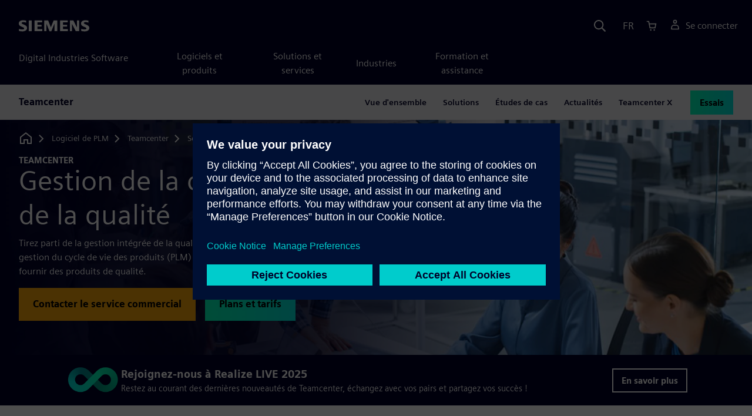

--- FILE ---
content_type: text/html
request_url: https://plm.sw.siemens.com/fr-FR/teamcenter/solutions/quality-compliance-management/
body_size: 13577
content:
<!doctype html>
<html lang="en">
    <head>
        
        <link rel="preconnect" href="https://static.sw.cdn.siemens.com" /><link rel="dns-prefetch" href="https://static.sw.cdn.siemens.com" /><link rel="preconnect" href="https://images.sw.cdn.siemens.com/" /><link rel="dns-prefetch" href="https://images.sw.cdn.siemens.com/" /><link rel="icon" type="image/svg+xml" href="/img/favicon.svg" /><link rel="alternate icon" href="/img/favicon.ico" /><link rel="stylesheet" href="/styles.css" /><link rel="canonical" href="https://plm.sw.siemens.com/en-US/teamcenter/solutions/quality-compliance-management/" /><link rel="alternate" href="https://plm.sw.siemens.com/en-US/teamcenter/solutions/quality-compliance-management/" hreflang="en" /><link rel="alternate" href="https://plm.sw.siemens.com/es-ES/teamcenter/solutions/quality-compliance-management/" hreflang="es" /><link rel="alternate" href="https://plm.sw.siemens.com/pl-PL/teamcenter/solutions/quality-compliance-management/" hreflang="pl" /><link rel="alternate" href="https://plm.sw.siemens.com/ja-JP/teamcenter/solutions/quality-compliance-management/" hreflang="ja" /><link rel="alternate" href="https://plm.sw.siemens.com/it-IT/teamcenter/solutions/quality-compliance-management/" hreflang="it" /><link rel="alternate" href="https://plm.sw.siemens.com/de-DE/teamcenter/solutions/quality-compliance-management/" hreflang="de" /><link rel="alternate" href="https://plm.sw.siemens.com/fr-FR/teamcenter/solutions/quality-compliance-management/" hreflang="fr" /><link rel="alternate" href="https://plm.sw.siemens.com/cs-CZ/teamcenter/solutions/quality-compliance-management/" hreflang="cs" /><link rel="alternate" href="https://plm.sw.siemens.com/zh-CN/teamcenter/solutions/quality-compliance-management/" hreflang="zh" /><link rel="alternate" href="https://plm.sw.siemens.com/ko-KR/teamcenter/solutions/quality-compliance-management/" hreflang="ko" /><link rel="alternate" href="https://plm.sw.siemens.com/en-US/teamcenter/solutions/quality-compliance-management/" hreflang="x-default" /><meta charSet="utf-8" /><meta http-equiv="x-ua-compatible" content="ie=edge" /><meta name="viewport" content="width=device-width, initial-scale=1, shrink-to-fit=no" /><meta name="description" content="Utilisez une plateforme de collaboration puissante pour adopter une approche en boucle de la gestion de la qualité dans vos activités, que ce soit au niveau de la conception ou de la fabrication en atelier."><meta property="og:type" content="website"><meta property="og:url" content="https://plm.sw.siemens.com/fr-FR/teamcenter/solutions/quality-compliance-management/"><meta property="og:locale" content="fr-FR"><meta property="og:title" content="Gestion de la qualité et de la conformité | Siemens Teamcenter"><meta property="og:description" content="Utilisez une plateforme de collaboration puissante pour adopter une approche en boucle de la gestion de la qualité dans vos activités, que ce soit au niveau de la conception ou de la fabrication en atelier."><meta property="og:site_name" content="Siemens Digital Industries Software"><meta property="og:image" content="//images.ctfassets.net/17si5cpawjzf/6fFY4Bq8hdwbnRMJDHIcyS/265e07224a279a1aa20e0f7050a968cb/quality-og-1200x630.jpg"><meta name="twitter:card" content="summary_large_image"><meta name="twitter:site" content="Siemens Digital Industries Software"><meta name="twitter:title" content="Gestion de la qualité et de la conformité | Siemens Teamcenter"><meta name="twitter:description" content="Utilisez une plateforme de collaboration puissante pour adopter une approche en boucle de la gestion de la qualité dans vos activités, que ce soit au niveau de la conception ou de la fabrication en atelier."><meta name="twitter:image" content="https://images.ctfassets.net/17si5cpawjzf/3SUJ0F1k0eqP0Jq7Y0f8Ys/6936ded48cc74bbe5a44ae7277cd96eb/quality-tc-1200x600.jpg"><meta name="twitter:creator" content="@sw.siemens.com"><title>Qualité et conformité avec Teamcenter | Siemens Software</title>

        <link rel="preload" href="https://static.sw.cdn.siemens.com/digitalexperiences/search/1.x/searchHeaderVital.css" as="style" type="text/css" />
        <link rel="modulepreload" href="https://static.sw.cdn.siemens.com/disw/universal-components/1.x/web/index.js">
        <link rel="preload" href="https://static.sw.cdn.siemens.com/disw/disw-utils/1.x/disw-utils.min.js" as="script" type="text/javascript" />
        <!-- Search Header Styles -->
        <link rel='stylesheet' type="text/css" href='https://static.sw.cdn.siemens.com/digitalexperiences/search/1.x/searchHeaderVital.css'/>
        <!-- Load the universal components module -->  
        <script src="https://static.sw.cdn.siemens.com/disw/disw-utils/1.x/disw-utils.min.js"></script>
        <script>  
            window.disw.init({
                account: { authEnv: 'prod' },
                locales: "en-US,es-ES,pl-PL,ja-JP,it-IT,de-DE,fr-FR,cs-CZ,zh-CN,ko-KR".split(","),
                gtm: {gtmId: 'GTM-NLLSC63', pageId: '5gQAiOOigx1s8jOQ6TExrF'},
                country: { env: 'prod' }, 
                cart: { 
                    env: 'prod',
                    checkout: { enabled: 'true' }, 
                },
                chat: { env: 'prod', pageId: '5gQAiOOigx1s8jOQ6TExrF' },
                localizations: {env: 'prod' },
                context: {
                  pageId: '5gQAiOOigx1s8jOQ6TExrF',
                  site:'plm',
                  slug:'teamcenter-local-navigation',
                }
            });
        </script>

        <script src="https://static.sw.cdn.siemens.com/disw/universal-components/1.x/web/index.js"></script>
        

        
        
        <script type="module">window.universalComponents.init(["disw-header-v2","disw-footer","disw-local-nav","related-resources","disw-live-chat"]);</script>
        
<script type="application/ld+json">
    {
        "@context": "https://schema.org",
        "@type": "BreadcrumbList",
        "itemListElement": [
            
                {
                    "@type": "ListItem",
                    "position": 1,
                    "item": {
                        "name": "Logiciel de PLM",
                        "@id": "/fr-FR/"
                    }
                },
            
                {
                    "@type": "ListItem",
                    "position": 2,
                    "item": {
                        "name": "Teamcenter",
                        "@id": "/fr-FR/teamcenter/"
                    }
                },
            
                {
                    "@type": "ListItem",
                    "position": 3,
                    "item": {
                        "name": "Solutions Teamcenter",
                        "@id": "/fr-FR/teamcenter/solutions/"
                    }
                },
            
                {
                    "@type": "ListItem",
                    "position": 4,
                    "item": {
                        "name": "Qualité et Conformité",
                        "@id": ""
                    }
                }
            
        ]
    }
</script>
    </head>
    <body id="body" class="flex-body "><div id='visionSprite'><script>const ajax = new XMLHttpRequest();ajax.open("GET", "https://static.sw.cdn.siemens.com/icons/icons-vision.svg?v=2", true);ajax.send();ajax.onload = function(e) {const div = document.createElement("div");div.innerHTML = ajax.responseText;document.body.insertBefore(div, document.body.childNodes[0]);}</script></div>
        
        <!-- Global Header and navigation -->
        
				
    <div class='headerContainer'>
      <disw-header-v2 locales="true" account="true" cart="true" search="true" scroll="true" theme="dark" searchid="disw-header-search"></disw-header-v2>
      
      <div class="disw-header-search disw-header-search-7 disw-header-search-8 disw-header-search-10" id="disw-header-search" data-locale='fr-FR'>
      </div>
    </div>
  

        <div id="react-root"></div>

        
        
            
            <div class="flex-content p-y" id="disw_content">
              
	              






    

    <div id="sectionNavigation" class="secNav sectionNavSticky">
        
    <div class="localContainer">
    <disw-local-nav slug="teamcenter-local-navigation" env="prod" ismt="false" mtdata=""></disw-local-nav>
    </div>
  				       
    </div>







    
        
        <div id="heroComponentWrap">
            
						
<style type="text/css">.hero{z-index:2;position:relative}.hero img{width:100%}.hero .hero-container{position:relative;z-index:2}.hero .hero-content{padding:1rem 0}.hero hr{opacity:1}.hero.hero-product-overview .disw-add-cart-btn{min-height:3.5rem}.hero.hero-product-overview .disw-cart-product-info{flex-wrap:wrap}.hero-dark{background:var(--color-blue-dark)}.hero .disw-breadcrumb{position:absolute;top:.5rem;z-index:3}.video{height:100%;object-fit:cover;width:100%}.heroLogo{height:100px;width:auto!important}@media (max-width:767px){.hero{height:auto!important}}.hero-product-overview{padding:1rem 0}.hero-product-overview .disw-stepper-label{color:#fff!important}.hero-product-overview .helperText{color:#fff!important}.hero-img-container{position:relative;width:100%;padding-top:56.25%}.hero-img{display:block;border:0;object-fit:cover;bottom:0;left:0;position:absolute;top:0;width:100%;height:100%}.hero-content-img{display:none}@media (min-width:48rem){.hero{display:flex;flex-direction:column;justify-content:center;min-height:400px;padding:9rem 0}.hero .hero-content{padding:0;width:50%}.hero .hero-content-img{display:block;position:absolute;left:auto;right:0;bottom:0;top:auto;max-height:600px;width:auto;z-index:2}.hero .hero-img-container,.hero .hero-video-container{height:100%;width:100%;position:absolute;padding-top:0}.hero-sm{min-height:400px;padding:3.75rem 0}.hero-sm .hero-content{padding-top:1rem}.hero-sm .hero-content-img{max-height:400px}.hero-overlay:after{background:linear-gradient(to right,#000028 0,rgba(0,0,40,.75) 40%,rgba(0,0,40,.2) 65%,rgba(255,255,255,0) 100%);content:"";display:block;position:absolute;bottom:0;left:0;right:0;top:0;z-index:1}.hero-light-overlay:after{background:linear-gradient(to right,#fff 0,#fff 40%,rgba(255,255,255,0) 65%,rgba(0,0,40,0) 100%);content:"";display:block;position:absolute;bottom:0;left:0;right:0;top:0;z-index:1}}@keyframes fadeInUp-sm{0%{opacity:0;transform:translate3d(0,50px,0)}100%{opacity:1;transform:none}}</style>
<section class="heroComponent"><div class="hero hero-dark theme-dark hero-overlay hero-sm" style="height:400px"><div class="container"><div class="disw-breadcrumb d-none d-lg-block theme-dark"><ol itemscope="" itemType="https://schema.org/BreadcrumbList"><li class="home" itemProp="itemListElement" itemscope="" itemType="https://schema.org/ListItem"><a class="disw-text-inverse" itemProp="item" href="https://sw.siemens.com"><svg class="disw-icon"><use xlink:href="#icon-home"></use></svg><span itemProp="name" class="disw-visually-hidden">Home</span></a><meta itemProp="position" content="0"/></li><li class="breadcrumb-list" itemProp="itemListElement" itemscope="" itemType="https://schema.org/ListItem"><a class="disw-text-inverse" itemProp="item" href="/fr-FR/"><span itemProp="name">Logiciel de PLM</span></a><meta itemProp="position" content="1"/></li><li class="breadcrumb-list" itemProp="itemListElement" itemscope="" itemType="https://schema.org/ListItem"><a class="disw-text-inverse" itemProp="item" href="/fr-FR/teamcenter/"><span itemProp="name">Teamcenter</span></a><meta itemProp="position" content="2"/></li><li class="breadcrumb-list" itemProp="itemListElement" itemscope="" itemType="https://schema.org/ListItem"><a class="disw-text-inverse" itemProp="item" href="/fr-FR/teamcenter/solutions/"><span itemProp="name">Solutions Teamcenter</span></a><meta itemProp="position" content="3"/></li><li class="current breadcrumb-list" itemProp="itemListElement" itemscope="" itemType="https://schema.org/ListItem"><span itemProp="name">Qualité et Conformité</span><meta itemProp="position" content="4"/></li></ol></div></div><div class="hero-img-container"><picture><source class="heroMobileImage" media="(max-width: 767px)" srcSet="https://images.sw.cdn.siemens.com/siemens-disw-assets/public/5yyPR9K0zeMxUqEkyVV7iS/en-US/quality-mhero-1280x720.jpg?auto=format%2Ccompress&amp;w=320&amp;q=60 320w, https://images.sw.cdn.siemens.com/siemens-disw-assets/public/5yyPR9K0zeMxUqEkyVV7iS/en-US/quality-mhero-1280x720.jpg?auto=format%2Ccompress&amp;w=640&amp;q=60 640w, " alt="Un groupe de travailleurs se réunit autour d&#x27;une table de conférence pour discuter de la gestion de la qualité et de la conformité avec Teamcenter. La salle de conférence est située à l’intérieur de l’usine."/><source class="hero-img" srcSet="https://images.sw.cdn.siemens.com/siemens-disw-assets/public/222TfgNCaN6L8Rqibrum4Q/en-US/quality-shero-2560x1440.jpg?auto=format%2Ccompress&amp;w=320&amp;q=60 320w, https://images.sw.cdn.siemens.com/siemens-disw-assets/public/222TfgNCaN6L8Rqibrum4Q/en-US/quality-shero-2560x1440.jpg?auto=format%2Ccompress&amp;w=640&amp;q=60 640w, https://images.sw.cdn.siemens.com/siemens-disw-assets/public/222TfgNCaN6L8Rqibrum4Q/en-US/quality-shero-2560x1440.jpg?auto=format%2Ccompress&amp;w=1024&amp;q=60 1024w, https://images.sw.cdn.siemens.com/siemens-disw-assets/public/222TfgNCaN6L8Rqibrum4Q/en-US/quality-shero-2560x1440.jpg?auto=format%2Ccompress&amp;w=1300&amp;q=60 1300w, https://images.sw.cdn.siemens.com/siemens-disw-assets/public/222TfgNCaN6L8Rqibrum4Q/en-US/quality-shero-2560x1440.jpg?auto=format%2Ccompress&amp;w=1700&amp;q=60 1700w, "/><img class="hero-img" srcSet="https://images.sw.cdn.siemens.com/siemens-disw-assets/public/222TfgNCaN6L8Rqibrum4Q/en-US/quality-shero-2560x1440.jpg?auto=format%2Ccompress&amp;w=320&amp;q=60 320w, https://images.sw.cdn.siemens.com/siemens-disw-assets/public/222TfgNCaN6L8Rqibrum4Q/en-US/quality-shero-2560x1440.jpg?auto=format%2Ccompress&amp;w=640&amp;q=60 640w, https://images.sw.cdn.siemens.com/siemens-disw-assets/public/222TfgNCaN6L8Rqibrum4Q/en-US/quality-shero-2560x1440.jpg?auto=format%2Ccompress&amp;w=1024&amp;q=60 1024w, https://images.sw.cdn.siemens.com/siemens-disw-assets/public/222TfgNCaN6L8Rqibrum4Q/en-US/quality-shero-2560x1440.jpg?auto=format%2Ccompress&amp;w=1300&amp;q=60 1300w, https://images.sw.cdn.siemens.com/siemens-disw-assets/public/222TfgNCaN6L8Rqibrum4Q/en-US/quality-shero-2560x1440.jpg?auto=format%2Ccompress&amp;w=1700&amp;q=60 1700w, " src="https://images.sw.cdn.siemens.com/siemens-disw-assets/public/222TfgNCaN6L8Rqibrum4Q/en-US/quality-shero-2560x1440.jpg?auto=format,compress&amp;w=1920&amp;q=60" alt="Un groupe de travailleurs se réunit autour d&#x27;une table de conférence pour discuter de la gestion de la qualité et de la conformité avec Teamcenter. La salle de conférence est située à l’intérieur de l’usine."/></picture></div><div class="container hero-container"><div class="hero-content"><div class="text-start container p-0 page-heading"><div class="group-focus"><div class="text-start row"><div class="col"><h2 style="line-height:1rem"><strong class="text-kicker">Teamcenter</strong></h2><h1><span>Gestion de la conformité et de la qualité</span></h1></div></div></div><div class="text-start row"><div id="children" class="col pgDesc"><p>Tirez parti de la gestion intégrée de la qualité et de la conformité dans le cadre de la gestion du cycle de vie des produits (PLM) pour répondre aux attentes des clients et fournir des produits de qualité.</p></div></div><div class="text-start row"><div class="col pgCta"><div class="buttonGroupOfTwo "><a tabindex="0" class="btn de-button btn-commerce" href="https://plm.sw.siemens.com/fr-FR/contact-plm/" target="_self" role="button"><span class="">Contacter le service commercial</span></a><a tabindex="0" class="btn de-button btn-primary" href="/fr-FR/teamcenter/teamcenter-x-cloud-plm/teamcenter-x-plans-and-pricing/" target="_self" role="button"><span class="">Plans et tarifs</span></a></div></div></div></div></div></div></div></section>
        </div>
    







    <div class='theme-group theme-light'><div id='2KdS5wRYI3qJuOre8eUP9s' class='sitesBanner themed-component-wrapper'>
<style type="text/css">.de-banner__text{flex-grow:1}.de-banner__title{font-size:var(--font-size-h4);line-height:var(--line-height);font-weight:700}.de-banner__description p{margin-bottom:0}.de-banner--box.de-banner--dark-blue .de-banner__content{background-color:var(--color-blue-dark)}.de-banner--box.de-banner--gray .de-banner__content{background-color:var(--color-grey-lighter)}.de-banner--box .de-banner__content{padding:var(--spacer)}@media (min-width:48rem){.de-banner--box .de-banner__content{display:flex;align-items:center;gap:var(--spacer)}}@media (min-width:75rem){.de-banner--box .de-banner__content{padding:0;gap:0}}.de-banner--box .de-banner__image-wrapper{margin-bottom:var(--spacer)}@media (min-width:48rem){.de-banner--box .de-banner__image-wrapper{margin-bottom:0}}.de-banner--box .de-banner__image{width:100%;height:auto}@media (min-width:48rem){.de-banner--box .de-banner__image{width:auto;max-width:20rem;max-height:12rem}}@media (min-width:75rem){.de-banner--box .de-banner__text-wrapper{display:flex;flex-grow:1;justify-content:space-between;align-items:center;padding:var(--spacer) calc(var(--spacer) * 2);gap:calc(var(--spacer) * 2)}.de-banner--box .de-banner__text-wrapper:first-child{padding-top:calc(var(--spacer) * 2);padding-bottom:calc(var(--spacer) * 2)}}.de-banner--box .de-banner__title{margin:0 0 var(--spacer-sm)}@media (min-width:34rem) and (max-width:47.9rem){.de-banner--box .de-banner__title{font-size:var(--font-size-h3)}}.de-banner--box .de-banner__description{font-size:var(--font-size-base);margin-bottom:var(--spacer)}@media (min-width:75rem){.de-banner--box .de-banner__description{margin-bottom:var(--spacer-xs)}}@media (max-width:33.9rem){.de-banner--box .de-banner__action .btn{padding:.5rem 1rem;font-size:.9rem;line-height:1.75}}@media (min-width:48rem) and (max-width:74.9rem){.de-banner--box .de-banner__action .btn{padding:.5rem 1rem;font-size:.9rem;line-height:1.75}}.de-banner--mini.de-banner--dark-blue{background-color:var(--color-blue-dark)}.de-banner--mini.de-banner--gray{background-color:var(--color-grey-lighter)}.de-banner--mini .de-banner__content{max-width:66.25rem;margin:0 auto;padding:var(--spacer) 0}@media (min-width:48rem){.de-banner--mini .de-banner__content{display:flex;align-items:center;gap:var(--spacer-md)}}.de-banner--mini .de-banner__image{display:inline-block;max-width:6rem;max-height:4rem;width:auto;height:auto;margin-bottom:var(--spacer-sm)}@media (min-width:48rem){.de-banner--mini .de-banner__image{margin-bottom:0}}@media (min-width:48rem){.de-banner--mini .de-banner__text-wrapper{display:flex;flex-grow:1;justify-content:space-between;align-items:center;gap:var(--spacer-lg)}}.de-banner--mini .de-banner__text{margin-bottom:var(--spacer)}@media (min-width:48rem){.de-banner--mini .de-banner__text{margin-bottom:0}}.de-banner--mini .de-banner__title{margin:0}.de-banner--mini .de-banner__description{font-size:var(--font-size-sm)}</style>
<section class="de-banner de-banner--mini theme-dark de-banner--dark-blue" aria-label="Rejoignez-nous à Realize LIVE 2025"><div class="container"><div class="de-banner__content"><div class="de-banner__image-wrapper"><img class="de-banner__image" src="https://images.sw.cdn.siemens.com/siemens-disw-assets/public/6OisHq2Udam0BsJmqwp3xW/en-US/simcenter-realize-live-mobile-hero-1280x720.jpg?auto=format,compress&amp;max-h=62" alt="Infinity logo on dark background for use for 2023 Realize LIVE events." loading="lazy"/></div><div class="de-banner__text-wrapper"><div class="de-banner__text"><h3 class="de-banner__title">Rejoignez-nous à Realize LIVE 2025</h3><div class="de-banner__description"><p>Restez au courant des dernières nouveautés de Teamcenter, échangez avec vos pairs et partagez vos succès !</p></div></div><div class="de-banner__action"><a tabindex="0" class="btn de-button btn-outline btn-sm" href="https://blogs.sw.siemens.com/teamcenter/tag/artificial-intelligence/" target="_self" role="button"><span class="">En savoir plus</span></a></div></div></div></div></section></div><div id='AcHu8EgY0PkwO340n0qts' class='sitesPromo themed-component-wrapper'>
<style type="text/css">@media screen and (min-width:760px){.bgAlt:nth-child(odd),.promoResourcebgAlt:nth-child(odd){background-color:var(--color-grey-lighter);color:var(--color-blue-dark)}.bgAlt:nth-child(odd) .row,.promoResourcebgAlt:nth-child(odd) .row{align-items:center}.bgAlt:nth-child(2n+2),.promoResourcebgAlt:nth-child(2n+2){background-color:var(--color-white);color:var(--color-blue-dark)}.bgAlt:nth-child(2n+2) .row,.promoResourcebgAlt:nth-child(2n+2) .row{align-items:center}.promo .row{align-items:center}.promo .order{order:1}.promo .promoImage{order:2}.promoAlt .row{align-items:center}.promoAlt .order{order:2}.promoAlt .promoImage{order:1}.list-align ol,.list-align ul{margin-left:-2rem}.img-center div{margin-left:-1.6rem}}@media screen and (min-width:320px){.bgAlt:nth-child(odd),.promoResourcebgAlt:nth-child(odd){background-color:var(--color-grey-lighter);color:var(--color-blue-dark)}.bgAlt:nth-child(2n+2),.promoResourcebgAlt:nth-child(2n+2){background-color:var(--color-white);color:var(--color-blue-dark)}.promoAlt .promoImage{text-align:center}.promo .promoImage{text-align:center}.list-align ol,.list-align ul{margin-left:0}.img-center div{margin-left:-.8rem;margin-right:-2.4rem}}.promo-section .promo-centered-button{width:100%;display:flex;justify-content:center;margin-top:2.5rem;margin-bottom:5rem}</style>
<is-land on:visible><section class="promo-section" data-reactroot=""><div class="text-start container section-heading mb-4"><div><div class="text-start row"><div class="col col-md-8"><h2 class="header-focus"><span>Comment la gestion de la qualité vous permet d&#x27;optimiser vos activités</span></h2></div></div></div><div class="text-start row"><div class="col col-md-8"><p>Intégrer des processus de qualité et de conformité tout au long du cycle de vie du produit permet de tirer parti de la complexité et de réduire les risques pour l&#x27;entreprise.</p></div></div></div><div id="promoAlternateBG"><div class=" promo bgAlt"><div class="container py-8"><div class="row align-items-center m-y"><div class="col-md-6 col-xs-12 space-children order"><h3 class="m-0">Utilisez les meilleures pratiques de planification de la qualité</h3><div class="mt-3 mb-4 list-align"><p>Intégrer la planification de la qualité dans la phase de conception est essentiel pour gagner en compétitivité. Les données d&#x27;ingénierie fournissent les informations dont vous avez besoin pour gérer des projets complexes et vous aider à réduire les risques. L’utilisation de la CAO et des PMI vous aide à créer des plans de contrôle pour inspecter les éléments critiques pendant la production. L’IA améliore l’efficacité de l’ingénierie et de la planification de qualité.</p></div></div><div class="col-md-6 pt-4 py-md-0 promoImage"><div class="d-lg-flex"><div id="video" class="p-0 col-lg-12 col-sm-12 col-md-12 m-auto h-100"><picture><source class="img-fluid img-responsive" srcSet="https://images.sw.cdn.siemens.com/siemens-disw-assets/public/3DEsNXoo1yHbhMBSIBBMEK/en-US/img53-boost-your-quality-planning-r2-promo-640x480.png?auto=format%2Ccompress&amp;w=320&amp;q=60 320w, https://images.sw.cdn.siemens.com/siemens-disw-assets/public/3DEsNXoo1yHbhMBSIBBMEK/en-US/img53-boost-your-quality-planning-r2-promo-640x480.png?auto=format%2Ccompress&amp;w=640&amp;q=60 640w, "/><img height="480" width="640" class="img-fluid img-responsive" title="Une femme devant un ordinateur travaille sur la gestion de la qualité et de la conformité des conceptions." srcSet="https://images.sw.cdn.siemens.com/siemens-disw-assets/public/3DEsNXoo1yHbhMBSIBBMEK/en-US/img53-boost-your-quality-planning-r2-promo-640x480.png?auto=format%2Ccompress&amp;w=320&amp;q=60 320w, https://images.sw.cdn.siemens.com/siemens-disw-assets/public/3DEsNXoo1yHbhMBSIBBMEK/en-US/img53-boost-your-quality-planning-r2-promo-640x480.png?auto=format%2Ccompress&amp;w=640&amp;q=60 640w, " src="https://images.sw.cdn.siemens.com/siemens-disw-assets/public/3DEsNXoo1yHbhMBSIBBMEK/en-US/img53-boost-your-quality-planning-r2-promo-640x480.png?auto=format,compress&amp;w=640&amp;q=60" alt="Une femme devant un ordinateur travaille sur la gestion de la qualité et de la conformité des conceptions." loading="lazy"/></picture></div></div></div></div></div></div><div class=" promoAlt bgAlt"><div class="container py-8"><div class="row align-items-center m-y"><div class="col-md-6 col-xs-12 space-children order"><h3 class="m-0">Atteindre la qualité recherchée au niveau de l&#x27;approvisionnement et de la production</h3><div class="mt-3 mb-4 list-align"><p>Livrez des produits de qualité en alignant les processus d&#x27;approvisionnement et de production. Assurez le suivi des fournisseurs de matières premières et de composants afin de veiller au respect des contrats et de garantir la livraison de ressources de qualité. Optimisez le processus de production en appliquant les normes de qualité et les meilleures pratiques. Collectez les données de l&#x27;atelier afin d&#x27;obtenir l&#x27;historique des produits, de détecter tout problème de conformité et de promouvoir la qualité.</p></div></div><div class="col-md-6 pt-4 py-md-0 promoImage"><div class="d-lg-flex"><div id="video" class="p-0 col-lg-12 col-sm-12 col-md-12 m-auto h-100"><picture><source class="img-fluid img-responsive" srcSet="https://images.sw.cdn.siemens.com/siemens-disw-assets/public/50bOpDmq48jcdczJyoNHo1/en-US/img54-achieve-desired-quality-r2-promo-640x480.png?auto=format%2Ccompress&amp;w=320&amp;q=60 320w, https://images.sw.cdn.siemens.com/siemens-disw-assets/public/50bOpDmq48jcdczJyoNHo1/en-US/img54-achieve-desired-quality-r2-promo-640x480.png?auto=format%2Ccompress&amp;w=640&amp;q=60 640w, "/><img height="480" width="640" class="img-fluid img-responsive" title="Illustration d&#x27;un ouvrier tenant une tablette et visualisant les données de Teamcenter Quality, qui fournit une approche en boucle fermée de la conception à la fabrication dans l&#x27;atelier." srcSet="https://images.sw.cdn.siemens.com/siemens-disw-assets/public/50bOpDmq48jcdczJyoNHo1/en-US/img54-achieve-desired-quality-r2-promo-640x480.png?auto=format%2Ccompress&amp;w=320&amp;q=60 320w, https://images.sw.cdn.siemens.com/siemens-disw-assets/public/50bOpDmq48jcdczJyoNHo1/en-US/img54-achieve-desired-quality-r2-promo-640x480.png?auto=format%2Ccompress&amp;w=640&amp;q=60 640w, " src="https://images.sw.cdn.siemens.com/siemens-disw-assets/public/50bOpDmq48jcdczJyoNHo1/en-US/img54-achieve-desired-quality-r2-promo-640x480.png?auto=format,compress&amp;w=640&amp;q=60" alt="Illustration d&#x27;un ouvrier tenant une tablette et visualisant les données de Teamcenter Quality, qui fournit une approche en boucle fermée de la conception à la fabrication dans l&#x27;atelier." loading="lazy"/></picture></div></div></div></div></div></div><div class=" promo bgAlt"><div class="container py-8"><div class="row align-items-center m-y"><div class="col-md-6 col-xs-12 space-children order"><h3 class="m-0">Améliorez la qualité de vos produits et processus en continu</h3><div class="mt-3 mb-4 list-align"><p>Recevez les réclamations et les non-conformités provenant de sources internes et externes. Rationalisez le processus d&#x27;optimisation continue en analysant et en résolvant les problèmes de qualité à l&#x27;aide d&#x27;un système de résolution des problèmes centralisé. Réduisez les délais de réponse et les coûts liés à la qualité en reliant directement vos processus de qualité et de gestion des modifications.</p></div></div><div class="col-md-6 pt-4 py-md-0 promoImage"><div class="d-lg-flex"><div id="video" class="p-0 col-lg-12 col-sm-12 col-md-12 m-auto h-100"><picture><source class="img-fluid img-responsive" srcSet="https://images.sw.cdn.siemens.com/siemens-disw-assets/public/4K8hALX0vetGKMpZXEr1ug/en-US/img55-continuously-improve-your-quality-r3-promo-640x480.png?auto=format%2Ccompress&amp;w=320&amp;q=60 320w, https://images.sw.cdn.siemens.com/siemens-disw-assets/public/4K8hALX0vetGKMpZXEr1ug/en-US/img55-continuously-improve-your-quality-r3-promo-640x480.png?auto=format%2Ccompress&amp;w=640&amp;q=60 640w, "/><img height="480" width="640" class="img-fluid img-responsive" title="Améliorer continuellement la qualité de vos produits et processus" srcSet="https://images.sw.cdn.siemens.com/siemens-disw-assets/public/4K8hALX0vetGKMpZXEr1ug/en-US/img55-continuously-improve-your-quality-r3-promo-640x480.png?auto=format%2Ccompress&amp;w=320&amp;q=60 320w, https://images.sw.cdn.siemens.com/siemens-disw-assets/public/4K8hALX0vetGKMpZXEr1ug/en-US/img55-continuously-improve-your-quality-r3-promo-640x480.png?auto=format%2Ccompress&amp;w=640&amp;q=60 640w, " src="https://images.sw.cdn.siemens.com/siemens-disw-assets/public/4K8hALX0vetGKMpZXEr1ug/en-US/img55-continuously-improve-your-quality-r3-promo-640x480.png?auto=format,compress&amp;w=640&amp;q=60" alt="Améliorer continuellement la qualité de vos produits et processus" loading="lazy"/></picture></div></div></div></div></div></div><div class=" promoAlt bgAlt"><div class="container py-8"><div class="row align-items-center m-y"><div class="col-md-6 col-xs-12 space-children order"><h3 class="m-0">Rationaliser les normes de qualité</h3><div class="mt-3 mb-4 list-align"><p>Mettez en œuvre un système structuré intégré aux processus de gestion de la qualité et accessible à tous les utilisateurs afin d’améliorer les audits externes et internes. Répondez aux défis réglementaires les plus exigeants grâce à des procédures de qualité automatisées et à un système PLM natif. Réduisez les risques de non-conformité afin d&#x27;assurer la satisfaction des clients et de protéger votre image.</p></div></div><div class="col-md-6 pt-4 py-md-0 promoImage"><div class="d-lg-flex"><div id="video" class="p-0 col-lg-12 col-sm-12 col-md-12 m-auto h-100"><picture><source class="img-fluid img-responsive" srcSet="https://images.sw.cdn.siemens.com/siemens-disw-assets/public/4x0FZN18N002oOW8MpwolU/en-US/img56-streamline-compliance-to-quality-standards-r2-promo-640x480.png?auto=format%2Ccompress&amp;w=320&amp;q=60 320w, https://images.sw.cdn.siemens.com/siemens-disw-assets/public/4x0FZN18N002oOW8MpwolU/en-US/img56-streamline-compliance-to-quality-standards-r2-promo-640x480.png?auto=format%2Ccompress&amp;w=640&amp;q=60 640w, "/><img height="480" width="640" class="img-fluid img-responsive" title="Illustration d&#x27;un homme debout devant des icônes représentant un système de gestion de la qualité." srcSet="https://images.sw.cdn.siemens.com/siemens-disw-assets/public/4x0FZN18N002oOW8MpwolU/en-US/img56-streamline-compliance-to-quality-standards-r2-promo-640x480.png?auto=format%2Ccompress&amp;w=320&amp;q=60 320w, https://images.sw.cdn.siemens.com/siemens-disw-assets/public/4x0FZN18N002oOW8MpwolU/en-US/img56-streamline-compliance-to-quality-standards-r2-promo-640x480.png?auto=format%2Ccompress&amp;w=640&amp;q=60 640w, " src="https://images.sw.cdn.siemens.com/siemens-disw-assets/public/4x0FZN18N002oOW8MpwolU/en-US/img56-streamline-compliance-to-quality-standards-r2-promo-640x480.png?auto=format,compress&amp;w=640&amp;q=60" alt="Illustration d&#x27;un homme debout devant des icônes représentant un système de gestion de la qualité." loading="lazy"/></picture></div></div></div></div></div></div><div class=" promo bgAlt"><div class="container py-8"><div class="row align-items-center m-y"><div class="col-md-6 col-xs-12 space-children order"><h3 class="m-0">Optimiser la qualité tout au long du cycle de vie du produit</h3><div class="mt-3 mb-4 list-align"><p>Rassemblez votre système de gestion de la qualité (QMS) et votre processus de gestion du cycle de vie des produits (PLM) pour créer une solution complète de qualité avec Teamcenter. Siemens étend la gestion de la qualité aux domaines de l’ingénierie et de la fabrication. En s&#x27;appuyant sur d&#x27;autres éléments du portefeuille de Siemens, Teamcenter Quality offre une approche en boucle fermée, de la conception à la fabrication, en passant par l&#x27;atelier, et inversement.</p></div></div><div class="col-md-6 pt-4 py-md-0 promoImage"><div class="d-lg-flex"><div id="video" class="p-0 col-lg-12 col-sm-12 col-md-12 m-auto h-100"><picture><source class="img-fluid img-responsive" srcSet="https://images.sw.cdn.siemens.com/siemens-disw-assets/public/3V3qN72WbbxJYgjQVhZFzh/en-US/img57-introduction-to-teamcenter-quality-r3-promo-640x480.png?auto=format%2Ccompress&amp;w=320&amp;q=60 320w, https://images.sw.cdn.siemens.com/siemens-disw-assets/public/3V3qN72WbbxJYgjQVhZFzh/en-US/img57-introduction-to-teamcenter-quality-r3-promo-640x480.png?auto=format%2Ccompress&amp;w=640&amp;q=60 640w, "/><img height="480" width="640" class="img-fluid img-responsive" title="Image Optimiser la qualité tout au long du cycle de vie du produit" srcSet="https://images.sw.cdn.siemens.com/siemens-disw-assets/public/3V3qN72WbbxJYgjQVhZFzh/en-US/img57-introduction-to-teamcenter-quality-r3-promo-640x480.png?auto=format%2Ccompress&amp;w=320&amp;q=60 320w, https://images.sw.cdn.siemens.com/siemens-disw-assets/public/3V3qN72WbbxJYgjQVhZFzh/en-US/img57-introduction-to-teamcenter-quality-r3-promo-640x480.png?auto=format%2Ccompress&amp;w=640&amp;q=60 640w, " src="https://images.sw.cdn.siemens.com/siemens-disw-assets/public/3V3qN72WbbxJYgjQVhZFzh/en-US/img57-introduction-to-teamcenter-quality-r3-promo-640x480.png?auto=format,compress&amp;w=640&amp;q=60" alt="Image Optimiser la qualité tout au long du cycle de vie du produit" loading="lazy"/></picture></div></div></div></div></div></div><div class=" promoAlt bgAlt"><div class="container py-8"><div class="row align-items-center m-y"><div class="col-md-6 col-xs-12 space-children order"><h3 class="m-0">Gérer les processus qualité dans le cloud</h3><div class="mt-3 mb-4 list-align"><p>Teamcenter X Quality est notre solution cloud qui vous aide à optimiser vos activités en mettant en œuvre de meilleures pratiques de qualité préconfigurées et intégrées. Les mises à jour automatiques intègrent les dernières améliorations des processus de qualité dans différents secteurs. Notre interface intuitive facilite la gestion des processus de qualité et de conformité.</p></div></div><div class="col-md-6 pt-4 py-md-0 promoImage"><div class="d-lg-flex"><div id="video" class="p-0 col-lg-12 col-sm-12 col-md-12 m-auto h-100"><picture><source class="img-fluid img-responsive" srcSet="https://images.sw.cdn.siemens.com/siemens-disw-assets/public/4ZKf0kL7KKiNM0I90EegrU/en-US/img71-manage-quality-processes-cloud-promo-640x480.png?auto=format%2Ccompress&amp;w=320&amp;q=60 320w, https://images.sw.cdn.siemens.com/siemens-disw-assets/public/4ZKf0kL7KKiNM0I90EegrU/en-US/img71-manage-quality-processes-cloud-promo-640x480.png?auto=format%2Ccompress&amp;w=640&amp;q=60 640w, "/><img height="480" width="640" class="img-fluid img-responsive" title="Une femme gère les processus de qualité à l&#x27;aide de la solution Teamcenter X Quality." srcSet="https://images.sw.cdn.siemens.com/siemens-disw-assets/public/4ZKf0kL7KKiNM0I90EegrU/en-US/img71-manage-quality-processes-cloud-promo-640x480.png?auto=format%2Ccompress&amp;w=320&amp;q=60 320w, https://images.sw.cdn.siemens.com/siemens-disw-assets/public/4ZKf0kL7KKiNM0I90EegrU/en-US/img71-manage-quality-processes-cloud-promo-640x480.png?auto=format%2Ccompress&amp;w=640&amp;q=60 640w, " src="https://images.sw.cdn.siemens.com/siemens-disw-assets/public/4ZKf0kL7KKiNM0I90EegrU/en-US/img71-manage-quality-processes-cloud-promo-640x480.png?auto=format,compress&amp;w=640&amp;q=60" alt="Une femme gère les processus de qualité à l&#x27;aide de la solution Teamcenter X Quality." loading="lazy"/></picture></div></div></div></div></div></div></div></section><template data-island><script type="module" src="/lib/helpers/esm/index.module.js"></script><disw-hydrate component="Promo" props='{"items":[{"title":"Utilisez les meilleures pratiques de planification de la qualité","image":"https://images.sw.cdn.siemens.com/siemens-disw-assets/public/3DEsNXoo1yHbhMBSIBBMEK/en-US/img53-boost-your-quality-planning-r2-promo-640x480.png?auto=format,compress&w=640&q=60","imageWidth":"640","imageHeight":"480","imageAlt":"Une femme devant un ordinateur travaille sur la gestion de la qualité et de la conformité des conceptions.","imageTitle":"Une femme devant un ordinateur travaille sur la gestion de la qualité et de la conformité des conceptions.","description":"<p>Intégrer la planification de la qualité dans la phase de conception est essentiel pour gagner en compétitivité. Les données d&#39;ingénierie fournissent les informations dont vous avez besoin pour gérer des projets complexes et vous aider à réduire les risques. L’utilisation de la CAO et des PMI vous aide à créer des plans de contrôle pour inspecter les éléments critiques pendant la production. L’IA améliore l’efficacité de l’ingénierie et de la planification de qualité.</p>"},{"title":"Atteindre la qualité recherchée au niveau de l&#39;approvisionnement et de la production","image":"https://images.sw.cdn.siemens.com/siemens-disw-assets/public/50bOpDmq48jcdczJyoNHo1/en-US/img54-achieve-desired-quality-r2-promo-640x480.png?auto=format,compress&w=640&q=60","imageWidth":"640","imageHeight":"480","imageAlt":"Illustration d&#39;un ouvrier tenant une tablette et visualisant les données de Teamcenter Quality, qui fournit une approche en boucle fermée de la conception à la fabrication dans l&#39;atelier.","imageTitle":"Illustration d&#39;un ouvrier tenant une tablette et visualisant les données de Teamcenter Quality, qui fournit une approche en boucle fermée de la conception à la fabrication dans l&#39;atelier.","description":"<p>Livrez des produits de qualité en alignant les processus d&#39;approvisionnement et de production. Assurez le suivi des fournisseurs de matières premières et de composants afin de veiller au respect des contrats et de garantir la livraison de ressources de qualité. Optimisez le processus de production en appliquant les normes de qualité et les meilleures pratiques. Collectez les données de l&#39;atelier afin d&#39;obtenir l&#39;historique des produits, de détecter tout problème de conformité et de promouvoir la qualité.</p>"},{"title":"Améliorez la qualité de vos produits et processus en continu","image":"https://images.sw.cdn.siemens.com/siemens-disw-assets/public/4K8hALX0vetGKMpZXEr1ug/en-US/img55-continuously-improve-your-quality-r3-promo-640x480.png?auto=format,compress&w=640&q=60","imageWidth":"640","imageHeight":"480","imageAlt":"Améliorer continuellement la qualité de vos produits et processus","imageTitle":"Améliorer continuellement la qualité de vos produits et processus","description":"<p>Recevez les réclamations et les non-conformités provenant de sources internes et externes. Rationalisez le processus d&#39;optimisation continue en analysant et en résolvant les problèmes de qualité à l&#39;aide d&#39;un système de résolution des problèmes centralisé. Réduisez les délais de réponse et les coûts liés à la qualité en reliant directement vos processus de qualité et de gestion des modifications.</p>"},{"title":"Rationaliser les normes de qualité","image":"https://images.sw.cdn.siemens.com/siemens-disw-assets/public/4x0FZN18N002oOW8MpwolU/en-US/img56-streamline-compliance-to-quality-standards-r2-promo-640x480.png?auto=format,compress&w=640&q=60","imageWidth":"640","imageHeight":"480","imageAlt":"Illustration d&#39;un homme debout devant des icônes représentant un système de gestion de la qualité.","imageTitle":"Illustration d&#39;un homme debout devant des icônes représentant un système de gestion de la qualité.","description":"<p>Mettez en œuvre un système structuré intégré aux processus de gestion de la qualité et accessible à tous les utilisateurs afin d’améliorer les audits externes et internes. Répondez aux défis réglementaires les plus exigeants grâce à des procédures de qualité automatisées et à un système PLM natif. Réduisez les risques de non-conformité afin d&#39;assurer la satisfaction des clients et de protéger votre image.</p>"},{"title":"Optimiser la qualité tout au long du cycle de vie du produit","image":"https://images.sw.cdn.siemens.com/siemens-disw-assets/public/3V3qN72WbbxJYgjQVhZFzh/en-US/img57-introduction-to-teamcenter-quality-r3-promo-640x480.png?auto=format,compress&w=640&q=60","imageWidth":"640","imageHeight":"480","imageAlt":"Image Optimiser la qualité tout au long du cycle de vie du produit","imageTitle":"Image Optimiser la qualité tout au long du cycle de vie du produit","description":"<p>Rassemblez votre système de gestion de la qualité (QMS) et votre processus de gestion du cycle de vie des produits (PLM) pour créer une solution complète de qualité avec Teamcenter. Siemens étend la gestion de la qualité aux domaines de l’ingénierie et de la fabrication. En s&#39;appuyant sur d&#39;autres éléments du portefeuille de Siemens, Teamcenter Quality offre une approche en boucle fermée, de la conception à la fabrication, en passant par l&#39;atelier, et inversement.</p>"},{"title":"Gérer les processus qualité dans le cloud","image":"https://images.sw.cdn.siemens.com/siemens-disw-assets/public/4ZKf0kL7KKiNM0I90EegrU/en-US/img71-manage-quality-processes-cloud-promo-640x480.png?auto=format,compress&w=640&q=60","imageWidth":"640","imageHeight":"480","imageAlt":"Une femme gère les processus de qualité à l&#39;aide de la solution Teamcenter X Quality.","imageTitle":"Une femme gère les processus de qualité à l&#39;aide de la solution Teamcenter X Quality.","description":"<p>Teamcenter X Quality est notre solution cloud qui vous aide à optimiser vos activités en mettant en œuvre de meilleures pratiques de qualité préconfigurées et intégrées. Les mises à jour automatiques intègrent les dernières améliorations des processus de qualité dans différents secteurs. Notre interface intuitive facilite la gestion des processus de qualité et de conformité.</p>"}],"env":"master","url":"/fr-FR/teamcenter/solutions/quality-compliance-management/","locale":"fr-FR","localizationData":{"ctaButtonExplore":"Découvrir","ctaButtonPlay":"Lire","ctaButtonRead":"Lire","ctaButtonTryNow":"Essayer maintenant","ctaButtonView":"Afficher","ctaButtonWatch":"Regarder"},"sectionHeading":{"heading":{"heading":"Comment la gestion de la qualité vous permet d&#39;optimiser vos activités","showContainer":true},"desc":"<p>Intégrer des processus de qualité et de conformité tout au long du cycle de vie du produit permet de tirer parti de la complexité et de réduire les risques pour l&#39;entreprise.</p>"}}' container=AcHu8EgY0PkwO340n0qts></disw-hydrate></template></is-land></div></div><div class='theme-group theme-dark'><div id='6oVXAJjM7oVT8tIvlwjsgr' class='sitesTrophyContainer themed-component-wrapper'>
<style type="text/css">.tile{position:relative;text-decoration:none;color:inherit;cursor:pointer;z-index:11;width:296px;display:flex;padding:16px;display:flex;flex-direction:column;transition:color .3s ease-out,box-shadow .3s ease-out,background-color .3s ease-out,transform .3s ease-out}.tile .tile-description,.tile .tile-entity,.tile .tile-name,.tile .tile-year{transition:color .3s ease-out,text-decoration .3s ease-out}.tile .tile-entity{text-align:center;font-weight:900}.tile .tile-year{font-weight:900}.tile .tile-name{font-weight:900}.tile .tile-description{font-weight:400}.tile-dark.tile{background-color:rgba(0,41,73,.64);text-decoration:none}.tile-dark.tile .tile-description,.tile-dark.tile .tile-entity,.tile-dark.tile .tile-name,.tile-dark.tile .tile-year{color:#fff}.tile-dark.tile .tile-entity{color:#00ffb9}.tile-hoverable.tile-dark:hover{transform:scale(1.06);background:#fff}.tile-hoverable.tile-dark:hover .tile-description,.tile-hoverable.tile-dark:hover .tile-entity,.tile-hoverable.tile-dark:hover .tile-name,.tile-hoverable.tile-dark:hover .tile-year{color:#000}.tile-hoverable.tile-dark:hover .tile-entity{color:#000}.tile-hoverable.tile-dark:hover .tile-name{text-decoration:underline}.tile-grey.tile{background-color:#fff;text-decoration:none}.tile-grey.tile .tile-description,.tile-grey.tile .tile-entity,.tile-grey.tile .tile-name,.tile-grey.tile .tile-year{color:#000}.tile-hoverable.tile-grey:hover{transform:scale(1.06);box-shadow:0 7px 11px 0 rgba(76,76,104,.34);background:#00ffb9}.tile-hoverable.tile-grey:hover .tile-name{text-decoration:underline}.tile-vertical.tile{flex-direction:column}.tile-vertical.tile .tile-entity{height:54px;line-height:1.5rem;font-size:1.125rem}.tile-vertical.tile .tile-year{margin-top:24px;line-height:1.5rem;font-size:1rem;margin-bottom:0}.tile-vertical.tile .tile-name{font-size:1.125rem;line-height:1.688rem;margin:0}.tile-vertical.tile .tile-description{font-size:.875rem;line-height:1.25rem;margin:0}.tile-horizontal.tile{flex-direction:row;width:100%!important;display:flex;min-height:auto}.tile-horizontal.tile:hover{transform:scale(1.02)}.tile-horizontal.tile .tile-content-wrapper{padding:32px 0;margin-left:16px;width:100%;display:flex;flex-direction:column;justify-content:center}.tile-horizontal.tile .tile-entity{height:auto;text-align:left;font-size:1.5rem;line-height:1.688rem;margin:0}.tile-horizontal.tile .tile-name{line-height:1.688rem;margin:0}.tile-horizontal.tile .tile-description{line-height:1.5rem;margin:0}.tile-horizontal.tile .tile-year{font-size:1.125rem;line-height:1.688rem;margin-top:0;width:auto;margin:0}.tile-image-wrapper{display:flex;justify-content:center;align-items:center}.tile-image-wrapper .tile-image{height:144px;width:144px}.tile-image-wrapper .tile-image .title-white-circle{background-color:#fff;width:inherit;height:inherit;position:absolute;border-radius:100%;z-index:12}.tile-image-wrapper .tile-image img{border-radius:100%;max-width:100%;max-height:100%;position:relative;z-index:13}.tile-image-wrapper .tile-image .award-image-border{border:2px solid transparent;border-radius:100%;z-index:13;position:relative}.tile-image-wrapper .tile-image .award-image-border-grey{border-color:#ebebee}.theme-group:has(> .sitesTrophyContainer){overflow:hidden}.theme-group:has(> .sitesTrophyContainer):has(.trophy-grey){background-color:#ebebee}.theme-group:has(> .sitesTrophyContainer):has(.trophy-dark){background-color:#000028}.trophy-wrapper{display:flex;justify-content:center;padding:16px 0}.trophy-info{padding-right:32px;flex:1;z-index:13;max-width:300px;width:100%}.trophy-info .trophy-icon{line-height:0;width:130px;margin-bottom:24px}.trophy-info .trophy-info-title{word-wrap:break-word;font-size:2rem;font-weight:900}.trophy-info .trophy-info-description{font-size:1rem;font-weight:400}.trophy-dark{background-color:#000028;color:#fff}.trophy-dark .trophy-tiles .trophy-spotlight{display:block;position:absolute;width:calc(120% + 80px);height:calc(120% + 80px);top:50%;left:50%;transform:translate(-50%,-50%);z-index:10;border-radius:100%;background:rgba(0,153,153,.8);filter:blur(100px);opacity:80%;will-change:transition,opacity,left}.trophy-dark .spotlight-started .trophy-spotlight{left:150%;opacity:50%;transition:none}.trophy-dark .spotlight-animated .trophy-spotlight{left:50%;transition:transform 1s ease-out,opacity 1s ease-out,left 1s ease-out}.trophy-dark .spotlight-dimming .trophy-spotlight{opacity:100%}.trophy-grey{background-color:#ebebee}.trophy-grey .trophy-tiles .trophy-spotlight{display:none}.trophy{max-width:1280px;display:flex;justify-content:center;align-items:center}.trophy .trophy-tiles,.trophy .trophy-tiles-container{display:flex;justify-content:center;flex-wrap:wrap;position:relative}.trophy .trophy-tiles-container:has(.tile-horizontal){gap:16px}.trophy .trophy-tiles .trophy-tiles-carousel{display:none}.trophy .trophy-tiles .trophy-tiles-carousel .swiper-pagination-bullets{position:absolute;top:-2rem;z-index:10;right:-.375rem}.trophy .trophy-tiles .trophy-tiles-carousel .de-carousel-prev{display:none}.trophy .trophy-tiles .trophy-tiles-carousel .de-carousel-next{display:none}.trophy .tile{z-index:13}.trophy-three-columns{justify-content:space-between}.trophy-three-columns .trophy-info{max-width:300px}.trophy-three-columns .trophy-tiles-container{gap:32px;max-width:960px}@media screen and (max-width:84rem){.trophy-three-columns{justify-content:space-between}.trophy-three-columns .trophy-tiles-container{gap:24px;max-width:890px}.trophy-three-columns .trophy-tiles-container .tile{width:280px}}@media screen and (max-width:80rem){.trophy-three-columns{flex-direction:column}.trophy-three-columns .trophy-info{width:100%;margin-right:0;max-width:initial}.trophy-three-columns .trophy-tiles-container{gap:32px;max-width:960px;width:100%;margin-top:64px}.trophy-three-columns .trophy-tiles-container .tile{width:296px}}@media screen and (max-width:65rem){.trophy-three-columns{flex-direction:column}.trophy-three-columns .trophy-info{width:100%;margin-right:0;max-width:initial}.trophy-three-columns .trophy-tiles-container{gap:24px}.trophy-three-columns .trophy-tiles-container .tile{width:252px}}.trophy-two-columns{justify-content:space-between}.trophy-two-columns .trophy-info{max-width:480px}.trophy-two-columns .trophy-tiles{max-width:862px;width:100%}.trophy-two-columns .trophy-tiles-container{gap:32px}@media screen and (max-width:84rem){.trophy-two-columns .trophy-info{max-width:480px}.trophy-two-columns .trophy-tiles{max-width:742px}.trophy-two-columns .trophy-tiles-container{width:100%}}@media screen and (max-width:70rem){.trophy-two-columns .trophy-tiles{max-width:680px}.trophy-two-columns .trophy-tiles-container{width:100%}}@media screen and (max-width:65rem){.trophy-two-columns{flex-direction:column}.trophy-two-columns .trophy-info{width:100%;margin-right:0;max-width:initial}.trophy-two-columns .trophy-tiles-container{margin-top:64px}}.trophy-single-column{justify-content:space-between}.trophy-single-column .trophy-info{max-width:480px}.trophy-single-column .trophy-tiles{max-width:862px;width:100%}.trophy-single-column .trophy-tiles-container{gap:32px;width:100%}.trophy-single-column .trophy-tiles-container .tile{max-width:620px}@media screen and (max-width:84rem){.trophy-single-column .trophy-info{max-width:480px}.trophy-single-column .trophy-tiles{max-width:742px}.trophy-single-column .trophy-tiles-container{width:100%}}@media screen and (max-width:70rem){.trophy-single-column .trophy-tiles{max-width:620px;width:initial}.trophy-single-column .trophy-tiles-container{width:100%}}@media screen and (max-width:65rem){.trophy-single-column .trophy-tiles-container{max-width:none;width:initial}}@media screen and (max-width:40rem){.trophy-single-column{margin:0;flex-direction:column;max-width:576px;width:100%}.trophy-single-column .trophy-info{display:flex;flex-direction:column;align-items:center;padding-right:0}.trophy-single-column .trophy-info .trophy-icon{text-align:center}.trophy-single-column .trophy-info .trophy-info-title{text-align:center;margin-right:0}.trophy-single-column .trophy-info .trophy-info-description{text-align:center}.trophy-single-column .trophy-tiles{width:100%;margin-top:64px}.trophy-single-column .trophy-tiles .tile:hover{transform:initial}.trophy-single-column .trophy-tiles .trophy-tiles-carousel{z-index:13;width:100%}}@media screen and (max-width:36rem){.swiper-slide{height:auto}.trophy{margin:0;flex-direction:column;max-width:576px;width:100%}.trophy .trophy-info{display:flex;flex-direction:column;align-items:center;padding-right:0}.trophy .trophy-info .trophy-icon{text-align:center}.trophy .trophy-info .trophy-info-title{text-align:center;margin-right:0}.trophy .trophy-info .trophy-info-description{text-align:center}.trophy .trophy-tiles{width:100%}.trophy .trophy-tiles-container{width:100%}.trophy .trophy-tiles-container .tile:hover{transform:initial}.trophy .trophy-tiles .trophy-tiles-carousel{display:block;z-index:13;width:100%}.trophy-three-columns .trophy-tiles:has(.de-carousel) .tile,.trophy-two-columns .trophy-tiles:has(.de-carousel) .tile{width:auto;height:calc(100% - 32px)}}.trophy .trophy-tiles .trophy-tiles-carousel .tile-vertical{display:none}.trophy-three-columns .tile-horizontal,.trophy-two-columns .tile-horizontal{display:none}.trophy-three-columns .tile-vertical,.trophy-two-columns .tile-vertical{display:flex}.trophy-single-column .trophy-tiles-container .tile-horizontal{display:none}@media screen and (max-width:768px){.trophy.trophy-three-columns .trophy-tiles .tile-vertical,.trophy.trophy-two-columns .trophy-tiles .tile-vertical{display:none}.trophy-two-columns .tile-horizontal{display:flex}.trophy-two-columns .tile-vertical{display:none}}@media screen and (max-width:36rem){.trophy.trophy-three-columns .trophy-tiles .tile-horizontal,.trophy.trophy-two-columns .trophy-tiles .tile-horizontal{display:none}.trophy.trophy-three-columns .trophy-tiles .tile-vertical,.trophy.trophy-two-columns .trophy-tiles .tile-vertical{display:flex}.trophy.trophy-three-columns .trophy-tiles .trophy-tiles-carousel,.trophy.trophy-two-columns .trophy-tiles .trophy-tiles-carousel{display:block}.trophy.trophy-three-columns .trophy-tiles .trophy-tiles-carousel .tile-vertical,.trophy.trophy-two-columns .trophy-tiles .trophy-tiles-carousel .tile-vertical{display:block}.trophy.trophy-three-columns:not(:has(.trophy-tiles-carousel)) .tile-vertical,.trophy.trophy-two-columns:not(:has(.trophy-tiles-carousel)) .tile-vertical{display:flex}.trophy.trophy-three-columns:has(.trophy-tiles-carousel) .tile-vertical,.trophy.trophy-two-columns:has(.trophy-tiles-carousel) .tile-vertical{display:none}.trophy-tiles{width:100%}.trophy-tiles .trophy-tiles-container-static{display:flex;flex-direction:row;flex-wrap:nowrap;overflow-x:auto;gap:16px;justify-content:flex-start}.trophy-tiles .trophy-tiles-container-static>*{width:80%;flex-shrink:0}.trophy-tiles .trophy-tiles-container-static>:first-child{margin:auto}}@media screen and (max-width:896px){.trophy-three-columns .tile-horizontal{display:flex}.trophy-three-columns .tile-vertical{display:none}}@media screen and (min-width:1025px){.trophy-single-column .trophy-tiles .tile-horizontal{display:flex}.trophy-single-column .trophy-tiles .tile-vertical{display:none}}</style>
<is-land on:visible><div id="trophyContainer" class="trophy-wrapper trophy-dark" data-reactroot=""><div class="trophy container trophy-three-columns"><div class="trophy-info"><div class="trophy-icon"><img src="data:image/svg+xml,%3c%3fxml version=&#x27;1.0&#x27; encoding=&#x27;UTF-8&#x27;%3f%3e%3csvg id=&#x27;Layer_1&#x27; data-name=&#x27;Layer 1&#x27; xmlns=&#x27;http://www.w3.org/2000/svg&#x27; version=&#x27;1.1&#x27; viewBox=&#x27;0 0 616.3 399.3&#x27;%3e %3cdefs%3e %3cstyle%3e .cls-1 %7b fill: white%3b stroke-width: 0px%3b %7d %3c/style%3e %3c/defs%3e %3cpath class=&#x27;cls-1&#x27; d=&#x27;M377.4%2c173.7c112.8-39.4%2c110.9-148.9%2c110.9-148.9h-64.8C424.5%2c9.6%2c424.4%2c0%2c424.4%2c0h-232.6s-.1%2c9.6%2c1%2c24.8h-64.8s-1.8%2c109.5%2c110.9%2c148.9c13.1%2c16.7%2c29.9%2c29.6%2c51.4%2c35.5%2c0%2c0%2c5.2%2c49.6-56.7%2c92.6%2c0%2c0-15%2c2.6-16.3%2c11.1v74.3h-12.2v12.2h206.2v-12.5h-12.2v-74c-1.3-8.5-16.3-11.1-16.3-11.1-61.9-43-56.7-92.6-56.7-92.6%2c21.5-5.9%2c38.3-18.8%2c51.4-35.5ZM466.2%2c44.3c-13.6%2c65.7-49.9%2c90.8-70.7%2c100%2c15.9-33.1%2c23.1-71.8%2c26.3-100.8l44.4.9ZM150.1%2c44.3l44.4-.9c3.2%2c29%2c10.4%2c67.7%2c26.3%2c100.8-20.9-9.2-57.1-34.2-70.7-100ZM303.7%2c312.9v-.4s0%2c.4%2c0%2c.4h0Z&#x27;/%3e %3cg%3e %3cg%3e %3cg%3e %3cg%3e %3cpath class=&#x27;cls-1&#x27; d=&#x27;M64.8%2c109.9c-8.3%2c5.8-18.3%2c7.4-27.5%2c5.3%2c1.1-9.3%2c6-18.2%2c14.4-24%2c8.3-5.8%2c18.3-7.4%2c27.5-5.3-1.1%2c9.3-6%2c18.2-14.4%2c24h0Z&#x27;/%3e %3cpath class=&#x27;cls-1&#x27; d=&#x27;M31.9%2c87.6c5.8%2c8.3%2c7.4%2c18.3%2c5.3%2c27.5-9.4-1.1-18.2-6-24-14.4-5.8-8.3-7.4-18.3-5.3-27.5%2c9.3%2c1.1%2c18.2%2c6%2c24%2c14.4h0Z&#x27;/%3e %3c/g%3e %3cg%3e %3cpath class=&#x27;cls-1&#x27; d=&#x27;M62.4%2c150.9c-7.2%2c7.2-16.8%2c10.5-26.2%2c10-.5-9.4%2c2.8-19%2c10-26.2%2c7.2-7.2%2c16.8-10.5%2c26.2-10%2c.5%2c9.4-2.8%2c19-10%2c26.2Z&#x27;/%3e %3cpath class=&#x27;cls-1&#x27; d=&#x27;M26.2%2c134.7c7.2%2c7.2%2c10.5%2c16.8%2c10%2c26.2-9.4.5-19-2.8-26.2-10C2.8%2c143.8-.5%2c134.2%2c0%2c124.8c9.4-.5%2c19%2c2.8%2c26.2%2c10h0Z&#x27;/%3e %3c/g%3e %3cg%3e %3cpath class=&#x27;cls-1&#x27; d=&#x27;M67.3%2c191.5c-5.8%2c8.3-14.7%2c13.2-24%2c14.4-2.2-9.2-.6-19.2%2c5.3-27.5s14.7-13.2%2c24-14.4c2.2%2c9.2.6%2c19.2-5.3%2c27.5h0Z&#x27;/%3e %3cpath class=&#x27;cls-1&#x27; d=&#x27;M28.8%2c181.8c8.3%2c5.8%2c13.2%2c14.7%2c14.4%2c24-9.2%2c2.2-19.2.6-27.5-5.3s-13.2-14.7-14.4-24c9.2-2.2%2c19.2-.6%2c27.5%2c5.3h0Z&#x27;/%3e %3c/g%3e %3cg%3e %3cpath class=&#x27;cls-1&#x27; d=&#x27;M79.1%2c230.6c-4.3%2c9.2-12.2%2c15.6-21.2%2c18.3-3.7-8.6-3.9-18.8.4-28s12.2-15.6%2c21.2-18.3c3.7%2c8.6%2c3.9%2c18.8-.4%2c28h0Z&#x27;/%3e %3cpath class=&#x27;cls-1&#x27; d=&#x27;M39.6%2c227.8c9.2%2c4.3%2c15.6%2c12.2%2c18.3%2c21.2-8.7%2c3.7-18.8%2c3.9-28-.4-9.2-4.3-15.6-12.2-18.3-21.2%2c8.6-3.7%2c18.8-3.9%2c28%2c.4h0Z&#x27;/%3e %3c/g%3e %3cg%3e %3cpath class=&#x27;cls-1&#x27; d=&#x27;M97.7%2c267.1c-2.6%2c9.8-9.3%2c17.5-17.7%2c21.7-5.2-7.9-7.1-17.8-4.5-27.6s9.3-17.5%2c17.7-21.7c5.2%2c7.9%2c7.1%2c17.8%2c4.5%2c27.6Z&#x27;/%3e %3cpath class=&#x27;cls-1&#x27; d=&#x27;M58.2%2c271.2c9.8%2c2.6%2c17.5%2c9.3%2c21.7%2c17.7-7.9%2c5.2-17.8%2c7.1-27.6%2c4.5s-17.5-9.3-21.7-17.7c7.9-5.2%2c17.8-7.1%2c27.6-4.5h0Z&#x27;/%3e %3c/g%3e %3cg%3e %3cpath class=&#x27;cls-1&#x27; d=&#x27;M122.3%2c299.8c-.9%2c10.1-6.1%2c18.8-13.6%2c24.4-6.5-6.9-10.1-16.3-9.2-26.4.9-10.1%2c6.1-18.8%2c13.6-24.4%2c6.5%2c6.9%2c10.1%2c16.3%2c9.2%2c26.4Z&#x27;/%3e %3cpath class=&#x27;cls-1&#x27; d=&#x27;M84.1%2c310.7c10.1.9%2c18.8%2c6.1%2c24.4%2c13.6-6.9%2c6.5-16.3%2c10.1-26.4%2c9.2-10.1-.9-18.8-6.1-24.4-13.6%2c6.9-6.5%2c16.3-10.1%2c26.4-9.2h0Z&#x27;/%3e %3c/g%3e %3cg%3e %3cpath class=&#x27;cls-1&#x27; d=&#x27;M152.3%2c327.8c.9%2c10.1-2.7%2c19.6-9.2%2c26.4-7.5-5.6-12.8-14.3-13.6-24.4-.9-10.1%2c2.7-19.6%2c9.2-26.4%2c7.5%2c5.6%2c12.8%2c14.3%2c13.6%2c24.4Z&#x27;/%3e %3cpath class=&#x27;cls-1&#x27; d=&#x27;M116.6%2c345.1c10.1-.9%2c19.6%2c2.7%2c26.4%2c9.2-5.6%2c7.5-14.3%2c12.8-24.4%2c13.6-10.1.9-19.6-2.7-26.4-9.2%2c5.6-7.5%2c14.3-12.8%2c24.4-13.6h0Z&#x27;/%3e %3c/g%3e %3cg%3e %3cpath class=&#x27;cls-1&#x27; d=&#x27;M186.7%2c350.1c2.6%2c9.8.7%2c19.8-4.5%2c27.6-8.4-4.2-15-11.9-17.7-21.7-2.6-9.8-.7-19.8%2c4.5-27.6%2c8.4%2c4.2%2c15%2c11.9%2c17.7%2c21.7h0Z&#x27;/%3e %3cpath class=&#x27;cls-1&#x27; d=&#x27;M154.5%2c373.4c9.8-2.6%2c19.8-.7%2c27.6%2c4.5-4.2%2c8.4-11.9%2c15-21.7%2c17.7-9.8%2c2.6-19.8.7-27.6-4.5%2c4.2-8.4%2c11.9-15%2c21.7-17.7Z&#x27;/%3e %3c/g%3e %3c/g%3e %3cpath class=&#x27;cls-1&#x27; d=&#x27;M62.7%2c54.4c-4.3%2c9.2-12.2%2c15.6-21.2%2c18.3-3.7-8.7-3.9-18.8.4-28%2c4.3-9.2%2c12.2-15.6%2c21.2-18.3%2c3.7%2c8.6%2c3.9%2c18.8-.4%2c28Z&#x27;/%3e %3c/g%3e %3cg%3e %3cg%3e %3cpath class=&#x27;cls-1&#x27; d=&#x27;M551.5%2c109.9c8.3%2c5.8%2c18.3%2c7.4%2c27.5%2c5.3-1.1-9.3-6-18.2-14.4-24-8.3-5.8-18.3-7.4-27.5-5.3%2c1.1%2c9.3%2c6%2c18.2%2c14.4%2c24h0Z&#x27;/%3e %3cpath class=&#x27;cls-1&#x27; d=&#x27;M584.4%2c87.6c-5.8%2c8.3-7.4%2c18.3-5.3%2c27.5%2c9.3-1.1%2c18.2-6%2c24-14.4%2c5.8-8.3%2c7.4-18.3%2c5.3-27.5-9.3%2c1.1-18.2%2c6-24%2c14.4h0Z&#x27;/%3e %3c/g%3e %3cg%3e %3cpath class=&#x27;cls-1&#x27; d=&#x27;M553.8%2c150.9c7.2%2c7.2%2c16.8%2c10.5%2c26.2%2c10%2c.5-9.4-2.8-19-10-26.2-7.2-7.2-16.8-10.5-26.2-10-.5%2c9.4%2c2.8%2c19%2c10%2c26.2Z&#x27;/%3e %3cpath class=&#x27;cls-1&#x27; d=&#x27;M590.1%2c134.7c-7.2%2c7.2-10.5%2c16.8-10%2c26.2%2c9.4.5%2c19-2.8%2c26.2-10%2c7.2-7.2%2c10.5-16.8%2c10-26.2-9.4-.5-19%2c2.8-26.2%2c10Z&#x27;/%3e %3c/g%3e %3cg%3e %3cpath class=&#x27;cls-1&#x27; d=&#x27;M549%2c191.5c5.8%2c8.3%2c14.7%2c13.2%2c24%2c14.4%2c2.2-9.2.6-19.2-5.3-27.5s-14.7-13.2-24-14.4c-2.2%2c9.2-.6%2c19.2%2c5.3%2c27.5h0Z&#x27;/%3e %3cpath class=&#x27;cls-1&#x27; d=&#x27;M587.5%2c181.8c-8.3%2c5.8-13.2%2c14.7-14.4%2c24%2c9.2%2c2.2%2c19.2.6%2c27.5-5.3%2c8.3-5.8%2c13.2-14.7%2c14.4-24-9.2-2.2-19.2-.6-27.5%2c5.3h0Z&#x27;/%3e %3c/g%3e %3cg%3e %3cpath class=&#x27;cls-1&#x27; d=&#x27;M537.1%2c230.6c4.3%2c9.2%2c12.2%2c15.6%2c21.2%2c18.3%2c3.7-8.6%2c3.9-18.8-.4-28s-12.2-15.6-21.2-18.3c-3.7%2c8.6-3.9%2c18.8.4%2c28h0Z&#x27;/%3e %3cpath class=&#x27;cls-1&#x27; d=&#x27;M576.7%2c227.8c-9.2%2c4.3-15.6%2c12.2-18.3%2c21.2%2c8.7%2c3.7%2c18.8%2c3.9%2c28-.4%2c9.2-4.3%2c15.6-12.2%2c18.3-21.2-8.7-3.7-18.8-3.9-28%2c.4h0Z&#x27;/%3e %3c/g%3e %3cg%3e %3cpath class=&#x27;cls-1&#x27; d=&#x27;M518.6%2c267.1c2.6%2c9.8%2c9.3%2c17.5%2c17.7%2c21.7%2c5.2-7.9%2c7.1-17.8%2c4.5-27.6-2.6-9.8-9.3-17.5-17.7-21.7-5.2%2c7.9-7.1%2c17.8-4.5%2c27.6Z&#x27;/%3e %3cpath class=&#x27;cls-1&#x27; d=&#x27;M558.1%2c271.2c-9.8%2c2.6-17.5%2c9.3-21.7%2c17.7%2c7.9%2c5.2%2c17.8%2c7.1%2c27.6%2c4.5%2c9.8-2.6%2c17.5-9.3%2c21.7-17.7-7.9-5.2-17.8-7.1-27.6-4.5h0Z&#x27;/%3e %3c/g%3e %3cg%3e %3cpath class=&#x27;cls-1&#x27; d=&#x27;M494%2c299.8c.9%2c10.1%2c6.1%2c18.8%2c13.6%2c24.4%2c6.5-6.9%2c10.1-16.3%2c9.2-26.4-.9-10.1-6.1-18.8-13.6-24.4-6.5%2c6.9-10.1%2c16.3-9.2%2c26.4h0Z&#x27;/%3e %3cpath class=&#x27;cls-1&#x27; d=&#x27;M532.2%2c310.7c-10.1.9-18.8%2c6.1-24.4%2c13.6%2c6.9%2c6.5%2c16.3%2c10.1%2c26.4%2c9.2s18.8-6.1%2c24.4-13.6c-6.9-6.5-16.3-10.1-26.4-9.2h0Z&#x27;/%3e %3c/g%3e %3cg%3e %3cpath class=&#x27;cls-1&#x27; d=&#x27;M464%2c327.8c-.9%2c10.1%2c2.7%2c19.6%2c9.2%2c26.4%2c7.5-5.6%2c12.8-14.3%2c13.6-24.4.9-10.1-2.7-19.6-9.2-26.4-7.5%2c5.6-12.8%2c14.3-13.6%2c24.4Z&#x27;/%3e %3cpath class=&#x27;cls-1&#x27; d=&#x27;M499.7%2c345.1c-10.1-.9-19.6%2c2.7-26.4%2c9.2%2c5.6%2c7.5%2c14.3%2c12.8%2c24.4%2c13.6%2c10.1.9%2c19.6-2.7%2c26.4-9.2-5.6-7.5-14.3-12.8-24.4-13.6h0Z&#x27;/%3e %3c/g%3e %3cg%3e %3cpath class=&#x27;cls-1&#x27; d=&#x27;M429.6%2c350.1c-2.6%2c9.8-.7%2c19.8%2c4.5%2c27.6%2c8.4-4.2%2c15-11.9%2c17.7-21.7s.7-19.8-4.5-27.6c-8.4%2c4.2-15%2c11.9-17.7%2c21.7h0Z&#x27;/%3e %3cpath class=&#x27;cls-1&#x27; d=&#x27;M461.7%2c373.4c-9.8-2.6-19.8-.7-27.6%2c4.5%2c4.2%2c8.4%2c11.9%2c15%2c21.7%2c17.7%2c9.8%2c2.6%2c19.8.7%2c27.6-4.5-4.2-8.4-11.9-15-21.7-17.7Z&#x27;/%3e %3c/g%3e %3c/g%3e %3cpath class=&#x27;cls-1&#x27; d=&#x27;M554.1%2c54.4c4.3%2c9.2%2c12.2%2c15.6%2c21.2%2c18.3%2c3.7-8.7%2c3.9-18.8-.4-28-4.3-9.2-12.2-15.6-21.2-18.3-3.7%2c8.6-3.9%2c18.8.4%2c28Z&#x27;/%3e %3c/g%3e%3c/svg%3e" width="130" height="86"/></div><h2 class="trophy-info-title">Une solution PLM de pointe</h2><text class="trophy-info-description">Les utilisateurs comptent sur Teamcenter pour ses performances robustes, son adaptabilité et sa collaboration transparente tout au long du cycle de vie</text></div><div class="trophy-tiles"><div class="trophy-spotlight"></div><div class="trophy-tiles-container trophy-tiles-container-static"><a class="tile tile-vertical tile-dark tile-hoverable" href="https://blogs.sw.siemens.com/teamcenter/siemens-leader-2025-forrester-plm/" target="_self"><h3 class="tile-entity">G2</h3><div class="tile-image-wrapper"><div class="tile-image"><div class="title-white-circle"></div><div class="title-image-rounding award-image-border"><img src="//images.ctfassets.net/17si5cpawjzf/d6UCWrig4Y7Qq4qcHpoGc/766399e6a8cbce12686fcf52b5b8b87c/1_-_award.jpg?&amp;w=140&amp;h=140&amp;fit=crop" width="140" height="140" alt=""/></div></div></div><p class="tile-year">2025</p><h4 class="tile-name">Teamcenter</h4><p class="tile-description">PLM | Meilleures relations</p></a><a class="tile tile-horizontal tile-dark tile-hoverable" href="https://blogs.sw.siemens.com/teamcenter/siemens-leader-2025-forrester-plm/" target="_self"><div class="tile-image-wrapper"><div class="tile-image"><div class="title-white-circle"></div><div class="title-image-rounding award-image-border"><img src="//images.ctfassets.net/17si5cpawjzf/d6UCWrig4Y7Qq4qcHpoGc/766399e6a8cbce12686fcf52b5b8b87c/1_-_award.jpg?&amp;w=140&amp;h=140&amp;fit=crop" width="140" height="140" alt=""/></div></div></div><div class="tile-content-wrapper"><h3 class="tile-entity">G2</h3><h4 class="tile-name">Teamcenter</h4><p class="tile-description">PLM | Meilleures relations</p></div><p class="tile-year">2025</p></a><a class="tile tile-vertical tile-dark tile-hoverable" href="https://blogs.sw.siemens.com/teamcenter/teamcenter-ranked-best-plm-2025/" target="_self"><h3 class="tile-entity">G2</h3><div class="tile-image-wrapper"><div class="tile-image"><div class="title-white-circle"></div><div class="title-image-rounding award-image-border"><img src="//images.ctfassets.net/17si5cpawjzf/2jSVrR0CzMgwqMbTXJrT2g/fbb7a6e4ef6319846c5fc2155edb5409/2_-_award.jpg?&amp;w=140&amp;h=140&amp;fit=crop" width="140" height="140" alt=""/></div></div></div><p class="tile-year">2025</p><h4 class="tile-name">Teamcenter</h4><p class="tile-description">PLM | Meilleure convivialité</p></a><a class="tile tile-horizontal tile-dark tile-hoverable" href="https://blogs.sw.siemens.com/teamcenter/teamcenter-ranked-best-plm-2025/" target="_self"><div class="tile-image-wrapper"><div class="tile-image"><div class="title-white-circle"></div><div class="title-image-rounding award-image-border"><img src="//images.ctfassets.net/17si5cpawjzf/2jSVrR0CzMgwqMbTXJrT2g/fbb7a6e4ef6319846c5fc2155edb5409/2_-_award.jpg?&amp;w=140&amp;h=140&amp;fit=crop" width="140" height="140" alt=""/></div></div></div><div class="tile-content-wrapper"><h3 class="tile-entity">G2</h3><h4 class="tile-name">Teamcenter</h4><p class="tile-description">PLM | Meilleure convivialité</p></div><p class="tile-year">2025</p></a><a class="tile tile-vertical tile-dark tile-hoverable" href="https://blogs.sw.siemens.com/teamcenter/2024-saas-csat-award-plm-cad/" target="_self"><h3 class="tile-entity">G2</h3><div class="tile-image-wrapper"><div class="tile-image"><div class="title-white-circle"></div><div class="title-image-rounding award-image-border"><img src="//images.ctfassets.net/17si5cpawjzf/6w5mK3atUsRkDObxotrC7o/5eb4e663a50ab1b501f551653a2a743f/3_-_award.jpg?&amp;w=140&amp;h=140&amp;fit=crop" width="140" height="140" alt=""/></div></div></div><p class="tile-year">2025</p><h4 class="tile-name">Teamcenter</h4><p class="tile-description">PLM | Leader du réseau</p></a><a class="tile tile-horizontal tile-dark tile-hoverable" href="https://blogs.sw.siemens.com/teamcenter/2024-saas-csat-award-plm-cad/" target="_self"><div class="tile-image-wrapper"><div class="tile-image"><div class="title-white-circle"></div><div class="title-image-rounding award-image-border"><img src="//images.ctfassets.net/17si5cpawjzf/6w5mK3atUsRkDObxotrC7o/5eb4e663a50ab1b501f551653a2a743f/3_-_award.jpg?&amp;w=140&amp;h=140&amp;fit=crop" width="140" height="140" alt=""/></div></div></div><div class="tile-content-wrapper"><h3 class="tile-entity">G2</h3><h4 class="tile-name">Teamcenter</h4><p class="tile-description">PLM | Leader du réseau</p></div><p class="tile-year">2025</p></a></div></div></div></div><template data-island><script type="module" src="/lib/helpers/esm/index.module.js"></script><disw-hydrate component="TrophyContainer" props='{"sectionHeading":"Une solution PLM de pointe","sectionDescription":"Les utilisateurs comptent sur Teamcenter pour ses performances robustes, son adaptabilité et sa collaboration transparente tout au long du cycle de vie","backgroundColor":"Dark Blue with Spotlight","awardTiles":[{"awardingEntity":"G2","year":"2025","productName":"Teamcenter","description":"PLM | Meilleures relations","typeOfAward":"Single Award","awardImage":"//images.ctfassets.net/17si5cpawjzf/d6UCWrig4Y7Qq4qcHpoGc/766399e6a8cbce12686fcf52b5b8b87c/1_-_award.jpg?&w=140&h=140&fit=crop","awardImageAlt":"Leader 184108","cta":{"type":"","text":"Learn more","url":"https://blogs.sw.siemens.com/teamcenter/siemens-leader-2025-forrester-plm/","link":"https://blogs.sw.siemens.com/teamcenter/siemens-leader-2025-forrester-plm/","env":"prod","locale":"en-US","target":"_self"}},{"awardingEntity":"G2","year":"2025","productName":"Teamcenter","description":"PLM | Meilleure convivialité","typeOfAward":"Single Award","awardImage":"//images.ctfassets.net/17si5cpawjzf/2jSVrR0CzMgwqMbTXJrT2g/fbb7a6e4ef6319846c5fc2155edb5409/2_-_award.jpg?&w=140&h=140&fit=crop","awardImageAlt":"PLM - Teamcenter - G2 - PLM Best Usability Enterprise Total","cta":{"type":"","text":"En savoir plus","url":"https://blogs.sw.siemens.com/teamcenter/teamcenter-ranked-best-plm-2025/","link":"https://blogs.sw.siemens.com/teamcenter/teamcenter-ranked-best-plm-2025/","env":"prod","locale":"en-US","target":"_self"}},{"awardingEntity":"G2","year":"2025","productName":"Teamcenter","description":"PLM | Leader du réseau","typeOfAward":"Single Award","awardImage":"//images.ctfassets.net/17si5cpawjzf/6w5mK3atUsRkDObxotrC7o/5eb4e663a50ab1b501f551653a2a743f/3_-_award.jpg?&w=140&h=140&fit=crop","awardImageAlt":"3-PLM-Grid leader-g2-award-140x140","cta":{"type":"","text":"Learn more","url":"https://blogs.sw.siemens.com/teamcenter/2024-saas-csat-award-plm-cad/","link":"https://blogs.sw.siemens.com/teamcenter/2024-saas-csat-award-plm-cad/","env":"prod","locale":"en-US","target":"_self"}}]}' container=6oVXAJjM7oVT8tIvlwjsgr></disw-hydrate></template></is-land></div></div><div class='theme-group theme-light'><div id='j1ShDkuoUsWx23iMS5XUS' class='sitesRelatedResourcesCards themed-component-wrapper'>
    <div id="relatedResourceSection" class="container my-8">
			<div class="row justify-content-center">
				<div class="text-start container section-heading mb-4"><div><div class="text-start "><div class="col col-md-8"><h2 class="header-focus"><span>En savoir plus</span></h2></div></div></div></div>
				<related-resources id="related-resources-j1ShDkuoUsWx23iMS5XUS" class='container mt-3' env="prod" locale="fr-FR" rmintegrationapikey="aZTDfH9TsS8L45MaSUgLG7QZe1dUyQov6ySEflS2">
				<script>
						document.getElementById('related-resources-j1ShDkuoUsWx23iMS5XUS').setAttribute(
							'resourcepickercontent',
							"{\"mode\":\"selected\",\"ids\":[\"5rw0Gl3Aw72I5pkAFLmECE\",\"5t7IzTUDVKqDYN6ttmO35N\",\"3GLetz6WECtDcnsKzJyhrt\",\"4o4SHMUspwlBezQWfOZodV\",\"7hxPOOxrl0tegNdOrdcyGE\",\"5GKIpzzWfU57qqdF92WRun\"],\"query\":{\"q\":\"teamcenter quality - control\",\"sorts\":[{\"field\":\"publishedDate\",\"order\":\"desc\"}],\"filters\":[{\"field\":\"collection\",\"values\":[\"resource\"],\"operator\":\"OR\"}],\"postFilters\":[{\"field\":\"resourceType\",\"values\":[],\"operator\":\"OR\"},{\"field\":\"components.id\",\"values\":[],\"operator\":\"OR\"}],\"verboseLocalization\":true},\"idsQuery\":{\"verboseLocalization\":true,\"size\":6,\"filters\":[{\"field\":\"collection\",\"values\":[\"resource\"],\"operator\":\"OR\"},{\"field\":\"id\",\"values\":[\"5rw0Gl3Aw72I5pkAFLmECE\",\"5t7IzTUDVKqDYN6ttmO35N\",\"3GLetz6WECtDcnsKzJyhrt\",\"4o4SHMUspwlBezQWfOZodV\",\"7hxPOOxrl0tegNdOrdcyGE\",\"5GKIpzzWfU57qqdF92WRun\"],\"operator\":\"OR\"}]},\"selectedProductsHierarchy\":null}"
						);
						document.getElementById('related-resources-j1ShDkuoUsWx23iMS5XUS').setAttribute(
							'products',
							undefined
						);
					</script>
				</related-resources>
			</div>
    </div></div></div><div class='theme-group theme-dark'><div id='5NQm2zeiQkkt5DCXqTWC1F' class='themed-component-wrapper-p gradient-petrol-wrapper'>
<style type="text/css">.theme-group>.themed-component-wrapper-p:has(.theme-group-highlight-section-override-spacing){padding-top:0;padding-bottom:0}.theme-group>.themed-component-wrapper:has(.theme-group-highlight-section-override-spacing){margin-top:0;margin-bottom:0}.highlight-section-wrapper{position:relative}.highlight-section{position:relative;padding:5rem 0;background:linear-gradient(85deg,rgba(0,0,40,.6) 0,rgba(0,153,153,.3) 100%)}.highlight-section-image img{width:100%;position:absolute;height:100%;left:50%;transform:translateX(-50%);z-index:0;object-fit:cover}.theme-group-highlight-section-override-spacing{background-repeat:no-repeat;background-size:cover;background-position:100%}.highlight-section-wrapper:has(.highlight-section-image) .highlight-section{background:linear-gradient(90deg,#000028 0,rgba(0,0,40,.8) 40%,rgba(0,0,40,.5) 65%,rgba(0,0,40,.2) 100%)}@media screen and (max-width:768px){.highlight-section{background:0 0}.highlight-section-wrapper:has(.highlight-section-image) .highlight-section{padding-top:1rem;background-color:var(--color-blue-dark)}.highlight-section-image{overflow:hidden;position:relative}.highlight-section-image .highlight-section-image-gradient{background:linear-gradient(90deg,#000028 0,rgba(0,0,40,.8) 40%,rgba(0,0,40,.5) 65%,rgba(0,0,40,.2) 100%);width:100%;position:absolute;height:100%;z-index:1}.highlight-section-image img{max-height:240px;min-height:240px;min-width:200%;position:relative}}</style>
<section class="theme-dark highlight-section-wrapper gradient-petrol"><div class="pe-6 offset-md-3"></div><div class="highlight-section theme-group-highlight-section-override-spacing"><div class="text-start container section-heading "><div><div class="text-start row"><div class="col col-md-8"><h3 class="h2 header-focus"><span>Quality management for medical devices trial</span></h3></div></div></div><div class="text-start row"><div class="col col-md-8"><p>No installation is required. Start designing in minutes.</p></div></div><div class="text-start row"><div class="col col-md-6"><div class=""><a tabindex="0" class="btn de-button btn-primary" href="https://plm.sw.siemens.com/en-US/teamcenter/trials/" target="_self" role="button"><span class="">Try it now for 30 days</span></a></div></div></div></div></div></section></div></div>




              
              
              
            </div>
            <div id="disw_cart"></div>
        

        
        <disw-footer slug="global-footer" theme="dark"></disw-footer>
        
        <disw-live-chat />

        
        <script src="https://static.sw.cdn.siemens.com/digitalexperiences/utility/1.x/vendor.min.js" defer></script><script type="module" src="/js/is-land.js"></script><script src="https://static.sw.cdn.siemens.com/digitalexperiences/search/1.x/searchbox.load.js" defer></script><script>
        function breadCrumbContext() {
            const breadCrumbContextInputData = {
                'page': '5gQAiOOigx1s8jOQ6TExrF',
                'site': 'plm',
                'locale': 'fr-FR'
            }

            // make call to addContextToLinks for passing breadcrumb context. 
            if (typeof disw !== 'undefined' && disw.context && disw.context.addContextToLinks) {
                disw.context.addContextToLinks(breadCrumbContextInputData, 'bc');
            }
        }
        
        function domObserverCallback(mutations) {  
            mutations.forEach(function(mutation) {
                if ((mutation.type === 'childList' && mutation.addedNodes.length != 0) || (mutation.type === 'characterData')) {
                    breadCrumbContext();
                }
            });
        }
 
        const observer = new MutationObserver(domObserverCallback);

        let options = {
            childList: true,
            attributes: true,
            characterData: true,
            subtree: true,
            attributeOldValue: true,
            characterDataOldValue: true
        };

        observer.observe(document, options)

        breadCrumbContext();
  </script><script type="module" src="/siteScripts/analyticsEventBinder.js"></script></body>

</html>

--- FILE ---
content_type: text/javascript
request_url: https://plm.sw.siemens.com/lib/helpers/esm/hydrateComponent.js
body_size: 5020
content:
import{l as e,R as t,a as n}from"./index.module.js";var _,o,r,l,i,u,s,c={},p=[],f=/acit|ex(?:s|g|n|p|$)|rph|grid|ows|mnc|ntw|ine[ch]|zoo|^ord|itera/i,a=Array.isArray;function d(e,t){for(var n in t)e[n]=t[n];return e}function h(e){var t=e.parentNode;t&&t.removeChild(e)}function v(e,t,n){var o,r,l,i={};for(l in t)"key"==l?o=t[l]:"ref"==l?r=t[l]:i[l]=t[l];if(arguments.length>2&&(i.children=arguments.length>3?_.call(arguments,2):n),"function"==typeof e&&null!=e.defaultProps)for(l in e.defaultProps)void 0===i[l]&&(i[l]=e.defaultProps[l]);return y(e,i,o,r,null)}function y(e,t,n,_,l){var i={type:e,props:t,key:n,ref:_,__k:null,__:null,__b:0,__e:null,__d:void 0,__c:null,constructor:void 0,__v:null==l?++r:l,__i:-1,__u:0};return null==l&&null!=o.vnode&&o.vnode(i),i}function m(e){return e.children}function g(e,t){this.props=e,this.context=t}function b(e,t){if(null==t)return e.__?b(e.__,e.__i+1):null;for(var n;t<e.__k.length;t++)if(null!=(n=e.__k[t])&&null!=n.__e)return n.__e;return"function"==typeof e.type?b(e):null}function k(e,t,n){var _,r=e.__v,l=r.__e,i=e.__P;if(i)return(_=d({},r)).__v=r.__v+1,o.vnode&&o.vnode(_),U(i,_,r,e.__n,void 0!==i.ownerSVGElement,32&r.__u?[l]:null,t,null==l?b(r):l,!!(32&r.__u),n),_.__v=r.__v,_.__.__k[_.__i]=_,_.__d=void 0,_.__e!=l&&C(_),_}function C(e){var t,n;if(null!=(e=e.__)&&null!=e.__c){for(e.__e=e.__c.base=null,t=0;t<e.__k.length;t++)if(null!=(n=e.__k[t])&&null!=n.__e){e.__e=e.__c.base=n.__e;break}return C(e)}}function w(e){(!e.__d&&(e.__d=!0)&&l.push(e)&&!x.__r++||i!==o.debounceRendering)&&((i=o.debounceRendering)||u)(x)}function x(){var e,t,n,_=[],r=[];for(l.sort(s);e=l.shift();)e.__d&&(n=l.length,t=k(e,_,r)||t,0===n||l.length>n?(M(_,t,r),r.length=_.length=0,t=void 0,l.sort(s)):t&&o.__c&&o.__c(t,p));t&&M(_,t,r),x.__r=0}function S(e,t,n,_,o,r,l,i,u,s,f){var a,d,h,v,y,m=_&&_.__k||p,g=t.length;for(n.__d=u,E(n,t,m),u=n.__d,a=0;a<g;a++)null!=(h=n.__k[a])&&"boolean"!=typeof h&&"function"!=typeof h&&(d=-1===h.__i?c:m[h.__i]||c,h.__i=a,U(e,h,d,o,r,l,i,u,s,f),v=h.__e,h.ref&&d.ref!=h.ref&&(d.ref&&A(d.ref,null,h),f.push(h.ref,h.__c||v,h)),null==y&&null!=v&&(y=v),65536&h.__u||d.__k===h.__k?u=P(h,u,e):"function"==typeof h.type&&void 0!==h.__d?u=h.__d:v&&(u=v.nextSibling),h.__d=void 0,h.__u&=-196609);n.__d=u,n.__e=y}function E(e,t,n){var _,o,r,l,i,u=t.length,s=n.length,c=s,p=0;for(e.__k=[],_=0;_<u;_++)l=_+p,null!=(o=e.__k[_]=null==(o=t[_])||"boolean"==typeof o||"function"==typeof o?null:"string"==typeof o||"number"==typeof o||"bigint"==typeof o||o.constructor==String?y(null,o,null,null,null):a(o)?y(m,{children:o},null,null,null):void 0===o.constructor&&o.__b>0?y(o.type,o.props,o.key,o.ref?o.ref:null,o.__v):o)?(o.__=e,o.__b=e.__b+1,i=T(o,n,l,c),o.__i=i,r=null,-1!==i&&(c--,(r=n[i])&&(r.__u|=131072)),null==r||null===r.__v?(-1==i&&p--,"function"!=typeof o.type&&(o.__u|=65536)):i!==l&&(i===l+1?p++:i>l?c>u-l?p+=i-l:p--:i<l?i==l-1&&(p=i-l):p=0,i!==_+p&&(o.__u|=65536))):(r=n[l])&&null==r.key&&r.__e&&0==(131072&r.__u)&&(r.__e==e.__d&&(e.__d=b(r)),H(r,r,!1),n[l]=null,c--);if(c)for(_=0;_<s;_++)null!=(r=n[_])&&0==(131072&r.__u)&&(r.__e==e.__d&&(e.__d=b(r)),H(r,r))}function P(e,t,n){var _,o;if("function"==typeof e.type){for(_=e.__k,o=0;_&&o<_.length;o++)_[o]&&(_[o].__=e,t=P(_[o],t,n));return t}e.__e!=t&&(n.insertBefore(e.__e,t||null),t=e.__e);do{t=t&&t.nextSibling}while(null!=t&&8===t.nodeType);return t}function T(e,t,n,_){var o=e.key,r=e.type,l=n-1,i=n+1,u=t[n];if(null===u||u&&o==u.key&&r===u.type&&0==(131072&u.__u))return n;if(_>(null!=u&&0==(131072&u.__u)?1:0))for(;l>=0||i<t.length;){if(l>=0){if((u=t[l])&&0==(131072&u.__u)&&o==u.key&&r===u.type)return l;l--}if(i<t.length){if((u=t[i])&&0==(131072&u.__u)&&o==u.key&&r===u.type)return i;i++}}return-1}function D(e,t,n){"-"===t[0]?e.setProperty(t,null==n?"":n):e[t]=null==n?"":"number"!=typeof n||f.test(t)?n:n+"px"}function L(e,t,n,_,o){var r;e:if("style"===t)if("string"==typeof n)e.style.cssText=n;else{if("string"==typeof _&&(e.style.cssText=_=""),_)for(t in _)n&&t in n||D(e.style,t,"");if(n)for(t in n)_&&n[t]===_[t]||D(e.style,t,n[t])}else if("o"===t[0]&&"n"===t[1])r=t!==(t=t.replace(/(PointerCapture)$|Capture$/i,"$1")),t=t.toLowerCase()in e?t.toLowerCase().slice(2):t.slice(2),e.l||(e.l={}),e.l[t+r]=n,n?_?n.u=_.u:(n.u=Date.now(),e.addEventListener(t,r?O:N,r)):e.removeEventListener(t,r?O:N,r);else{if(o)t=t.replace(/xlink(H|:h)/,"h").replace(/sName$/,"s");else if("width"!==t&&"height"!==t&&"href"!==t&&"list"!==t&&"form"!==t&&"tabIndex"!==t&&"download"!==t&&"rowSpan"!==t&&"colSpan"!==t&&"role"!==t&&t in e)try{e[t]=null==n?"":n;break e}catch(e){}"function"==typeof n||(null==n||!1===n&&"-"!==t[4]?e.removeAttribute(t):e.setAttribute(t,n))}}function N(e){if(this.l){var t=this.l[e.type+!1];if(e.t){if(e.t<=t.u)return}else e.t=Date.now();return t(o.event?o.event(e):e)}}function O(e){if(this.l)return this.l[e.type+!0](o.event?o.event(e):e)}function U(e,t,n,_,r,l,i,u,s,c){var p,f,h,v,y,b,k,C,w,x,E,P,T,D,L,N=t.type;if(void 0!==t.constructor)return null;128&n.__u&&(s=!!(32&n.__u),l=[u=t.__e=n.__e]),(p=o.__b)&&p(t);e:if("function"==typeof N)try{if(C=t.props,w=(p=N.contextType)&&_[p.__c],x=p?w?w.props.value:p.__:_,n.__c?k=(f=t.__c=n.__c).__=f.__E:("prototype"in N&&N.prototype.render?t.__c=f=new N(C,x):(t.__c=f=new g(C,x),f.constructor=N,f.render=W),w&&w.sub(f),f.props=C,f.state||(f.state={}),f.context=x,f.__n=_,h=f.__d=!0,f.__h=[],f._sb=[]),null==f.__s&&(f.__s=f.state),null!=N.getDerivedStateFromProps&&(f.__s==f.state&&(f.__s=d({},f.__s)),d(f.__s,N.getDerivedStateFromProps(C,f.__s))),v=f.props,y=f.state,f.__v=t,h)null==N.getDerivedStateFromProps&&null!=f.componentWillMount&&f.componentWillMount(),null!=f.componentDidMount&&f.__h.push(f.componentDidMount);else{if(null==N.getDerivedStateFromProps&&C!==v&&null!=f.componentWillReceiveProps&&f.componentWillReceiveProps(C,x),!f.__e&&(null!=f.shouldComponentUpdate&&!1===f.shouldComponentUpdate(C,f.__s,x)||t.__v===n.__v)){for(t.__v!==n.__v&&(f.props=C,f.state=f.__s,f.__d=!1),t.__e=n.__e,t.__k=n.__k,t.__k.forEach((function(e){e&&(e.__=t)})),E=0;E<f._sb.length;E++)f.__h.push(f._sb[E]);f._sb=[],f.__h.length&&i.push(f);break e}null!=f.componentWillUpdate&&f.componentWillUpdate(C,f.__s,x),null!=f.componentDidUpdate&&f.__h.push((function(){f.componentDidUpdate(v,y,b)}))}if(f.context=x,f.props=C,f.__P=e,f.__e=!1,P=o.__r,T=0,"prototype"in N&&N.prototype.render){for(f.state=f.__s,f.__d=!1,P&&P(t),p=f.render(f.props,f.state,f.context),D=0;D<f._sb.length;D++)f.__h.push(f._sb[D]);f._sb=[]}else do{f.__d=!1,P&&P(t),p=f.render(f.props,f.state,f.context),f.state=f.__s}while(f.__d&&++T<25);f.state=f.__s,null!=f.getChildContext&&(_=d(d({},_),f.getChildContext())),h||null==f.getSnapshotBeforeUpdate||(b=f.getSnapshotBeforeUpdate(v,y)),S(e,a(L=null!=p&&p.type===m&&null==p.key?p.props.children:p)?L:[L],t,n,_,r,l,i,u,s,c),f.base=t.__e,t.__u&=-161,f.__h.length&&i.push(f),k&&(f.__E=f.__=null)}catch(e){t.__v=null,s||null!=l?(t.__e=u,t.__u|=s?160:32,l[l.indexOf(u)]=null):(t.__e=n.__e,t.__k=n.__k),o.__e(e,t,n)}else null==l&&t.__v===n.__v?(t.__k=n.__k,t.__e=n.__e):t.__e=j(n.__e,t,n,_,r,l,i,s,c);(p=o.diffed)&&p(t)}function M(e,t,n){for(var _=0;_<n.length;_++)A(n[_],n[++_],n[++_]);o.__c&&o.__c(t,e),e.some((function(t){try{e=t.__h,t.__h=[],e.some((function(e){e.call(t)}))}catch(e){o.__e(e,t.__v)}}))}function j(e,t,n,o,r,l,i,u,s){var p,f,d,v,y,m,g,k=n.props,C=t.props,w=t.type;if("svg"===w&&(r=!0),null!=l)for(p=0;p<l.length;p++)if((y=l[p])&&"setAttribute"in y==!!w&&(w?y.localName===w:3===y.nodeType)){e=y,l[p]=null;break}if(null==e){if(null===w)return document.createTextNode(C);e=r?document.createElementNS("http://www.w3.org/2000/svg",w):document.createElement(w,C.is&&C),l=null,u=!1}if(null===w)k===C||u&&e.data===C||(e.data=C);else{if(l=l&&_.call(e.childNodes),k=n.props||c,!u&&null!=l)for(k={},p=0;p<e.attributes.length;p++)k[(y=e.attributes[p]).name]=y.value;for(p in k)y=k[p],"children"==p||("dangerouslySetInnerHTML"==p?d=y:"key"===p||p in C||L(e,p,null,y,r));for(p in C)y=C[p],"children"==p?v=y:"dangerouslySetInnerHTML"==p?f=y:"value"==p?m=y:"checked"==p?g=y:"key"===p||u&&"function"!=typeof y||k[p]===y||L(e,p,y,k[p],r);if(f)u||d&&(f.__html===d.__html||f.__html===e.innerHTML)||(e.innerHTML=f.__html),t.__k=[];else if(d&&(e.innerHTML=""),S(e,a(v)?v:[v],t,n,o,r&&"foreignObject"!==w,l,i,l?l[0]:n.__k&&b(n,0),u,s),null!=l)for(p=l.length;p--;)null!=l[p]&&h(l[p]);u||(p="value",void 0!==m&&(m!==e[p]||"progress"===w&&!m||"option"===w&&m!==k[p])&&L(e,p,m,k[p],!1),p="checked",void 0!==g&&g!==e[p]&&L(e,p,g,k[p],!1))}return e}function A(e,t,n){try{"function"==typeof e?e(t):e.current=t}catch(e){o.__e(e,n)}}function H(e,t,n){var _,r;if(o.unmount&&o.unmount(e),(_=e.ref)&&(_.current&&_.current!==e.__e||A(_,null,t)),null!=(_=e.__c)){if(_.componentWillUnmount)try{_.componentWillUnmount()}catch(e){o.__e(e,t)}_.base=_.__P=null,e.__c=void 0}if(_=e.__k)for(r=0;r<_.length;r++)_[r]&&H(_[r],t,n||"function"!=typeof e.type);n||null==e.__e||h(e.__e),e.__=e.__e=e.__d=void 0}function W(e,t,n){return this.constructor(e,n)}function F(e,t,n){var r,l,i,u;o.__&&o.__(e,t),l=(r="function"==typeof n)?null:n&&n.__k||t.__k,i=[],u=[],U(t,e=(!r&&n||t).__k=v(m,null,[e]),l||c,c,void 0!==t.ownerSVGElement,!r&&n?[n]:l?null:t.firstChild?_.call(t.childNodes):null,i,!r&&n?n:l?l.__e:t.firstChild,r,u),e.__d=void 0,M(i,e,u)}function R(e,t){F(e,t,R)}function $(e,t,n){var o,r,l,i,u=d({},e.props);for(l in e.type&&e.type.defaultProps&&(i=e.type.defaultProps),t)"key"==l?o=t[l]:"ref"==l?r=t[l]:u[l]=void 0===t[l]&&void 0!==i?i[l]:t[l];return arguments.length>2&&(u.children=arguments.length>3?_.call(arguments,2):n),y(e.type,u,o||e.key,r||e.ref,null)}function B(){return(B=Object.assign?Object.assign.bind():function(e){for(var t=1;t<arguments.length;t++){var n=arguments[t];for(var _ in n)Object.prototype.hasOwnProperty.call(n,_)&&(e[_]=n[_])}return e}).apply(this,arguments)}_=p.slice,o={__e:function(e,t,n,_){for(var o,r,l;t=t.__;)if((o=t.__c)&&!o.__)try{if((r=o.constructor)&&null!=r.getDerivedStateFromError&&(o.setState(r.getDerivedStateFromError(e)),l=o.__d),null!=o.componentDidCatch&&(o.componentDidCatch(e,_||{}),l=o.__d),l)return o.__E=o}catch(t){e=t}throw e}},r=0,g.prototype.setState=function(e,t){var n;n=null!=this.__s&&this.__s!==this.state?this.__s:this.__s=d({},this.state),"function"==typeof e&&(e=e(d({},n),this.props)),e&&d(n,e),null!=e&&this.__v&&(t&&this._sb.push(t),w(this))},g.prototype.forceUpdate=function(e){this.__v&&(this.__e=!0,e&&this.__h.push(e),w(this))},g.prototype.render=m,l=[],u="function"==typeof Promise?Promise.prototype.then.bind(Promise.resolve()):setTimeout,s=function(e,t){return e.__v.__b-t.__v.__b},x.__r=0;var I=["context","children"];function J(e){this.getChildContext=function(){return e.context};var t=e.children,n=function(e,t){if(null==e)return{};var n,_,o={},r=Object.keys(e);for(_=0;_<r.length;_++)t.indexOf(n=r[_])>=0||(o[n]=e[n]);return o}(e,I);return $(t,n)}function G(){var e=new CustomEvent("_preact",{detail:{},bubbles:!0,cancelable:!0});this.dispatchEvent(e),this._vdom=v(J,B({},this._props,{context:e.detail.context}),function e(t,n){if(3===t.nodeType)return t.data;if(1!==t.nodeType)return null;var _=[],o={},r=0,l=t.attributes,i=t.childNodes;for(r=l.length;r--;)"slot"!==l[r].name&&(o[l[r].name]=l[r].value,o[V(l[r].name)]=l[r].value);for(r=i.length;r--;){var u=e(i[r],null),s=i[r].slot;s?o[s]=v(K,{name:s},u):_[r]=u}var c=n?v(K,null,_):_;return v(n||t.nodeName.toLowerCase(),o,c)}(this,this._vdomComponent)),(this.hasAttribute("hydrate")?R:F)(this._vdom,this._root)}function V(e){return e.replace(/-(\w)/g,(function(e,t){return t?t.toUpperCase():""}))}function z(e,t,n){if(this._vdom){var _={};_[e]=n=null==n?void 0:n,_[V(e)]=n,this._vdom=$(this._vdom,_),F(this._vdom,this._root)}}function q(){F(this._vdom=null,this._root)}function K(e,t){var n=this;return v("slot",B({},e,{ref:function(e){e?(n.ref=e,n._listener||(n._listener=function(e){e.stopPropagation(),e.detail.context=t},e.addEventListener("_preact",n._listener))):n.ref.removeEventListener("_preact",n._listener)}}))}const Q=function(t,n,_){let o=arguments.length>3&&void 0!==arguments[3]?arguments[3]:null;e([t]).then((e=>{const t=e[0];t.hydrate?t.hydrate(JSON.parse(n)):t.default?X(t.default,JSON.parse(n),_,o):X(t,JSON.parse(n),_,o)})).catch((e=>{}))},X=(e,_,o,r)=>{t.hydrate(n.createElement(e,_),o,r)};!function(e,t,n,_){function o(){var t=Reflect.construct(HTMLElement,[],o);return t._vdomComponent=e,t._root=_&&_.shadow?t.attachShadow({mode:_.mode||"open"}):t,t}(o.prototype=Object.create(HTMLElement.prototype)).constructor=o,o.prototype.connectedCallback=G,o.prototype.attributeChangedCallback=z,o.prototype.disconnectedCallback=q,n=n||e.observedAttributes||Object.keys(e.propTypes||{}),o.observedAttributes=n,n.forEach((function(e){Object.defineProperty(o.prototype,e,{get:function(){return this._vdom.props[e]},set:function(t){this._vdom?this.attributeChangedCallback(e,null,t):(this._props||(this._props={}),this._props[e]=t,this.connectedCallback());var n=typeof t;null!=t&&"string"!==n&&"boolean"!==n&&"number"!==n||this.setAttribute(e,t)}})})),customElements.define(t||e.tagName||e.displayName||e.name,o)}((function(e){const{component:t,props:n,container:_}=e;Q(t,n,document.getElementById(_))}),"disw-hydrate",["component","props","container"]);export{Q as default};
